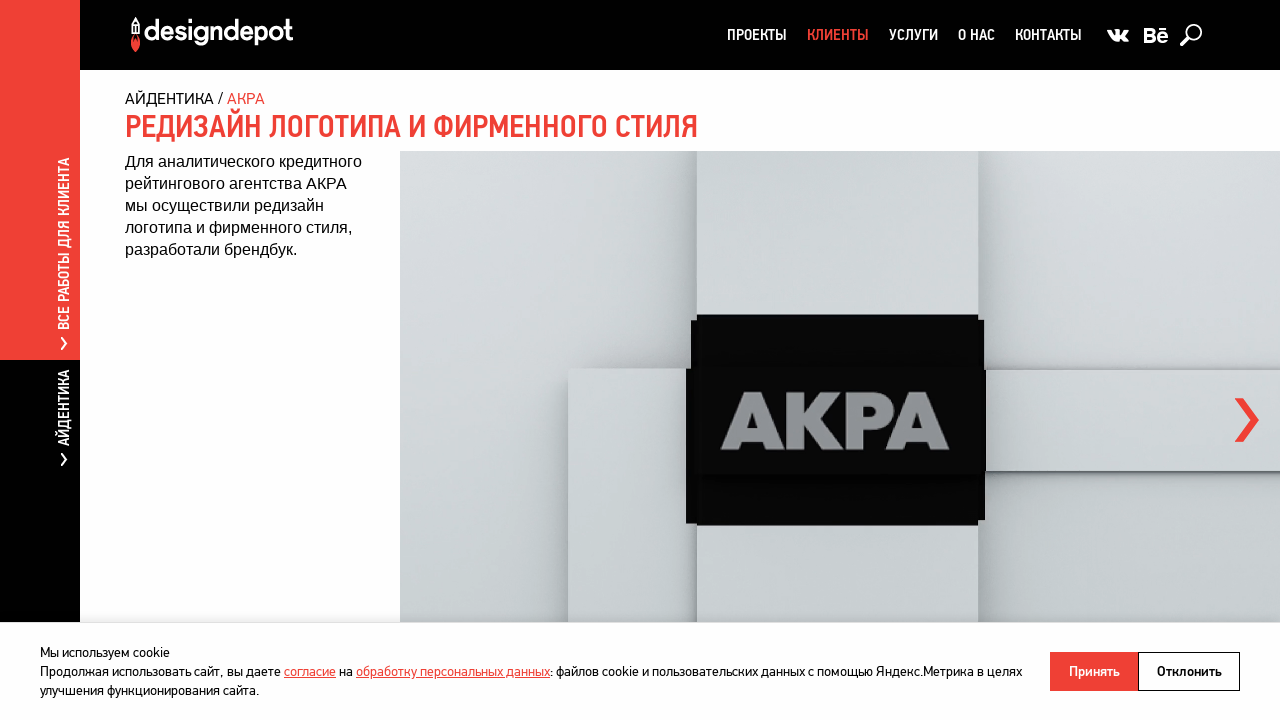

--- FILE ---
content_type: text/html; charset=utf-8
request_url: https://designdepot.ru/projects/akra-redizajn-logotipa-i-firmennogo-stilya/?client=on&trend=id
body_size: 8594
content:

<!DOCTYPE html>
<html lang="ru" class="has-no-js" prefix="og: http://ogp.me/ns# fb: http://ogp.me/ns/fb# article: http://ogp.me/ns/article#">
<head>
    <meta charset="utf-8">
    <meta name="viewport" content="width=device-width, initial-scale=1, minimal-ui">
    <meta name="apple-mobile-web-app-capable" content="yes">
    <meta name="mobile-web-app-capable" content="yes">
    <meta name="HandheldFriendly" content="True">

    <title>Редизайн логотипа и фирменного стиля АКРА</title>

    <meta name="application-name" content="ДизайнДепо">
    
    
        
<meta name="title" content="Редизайн логотипа и фирменного стиля АКРА">
<meta name="description" content="Для аналитического кредитного рейтингового агентства АКРА мы осуществили редизайн логотипа и фирменного стиля, разработали брендбук.">
<meta name="keywords" content="редизайн логотипа, фирменный стиль, редизайн фирменного стиля, разработка брендбука">


<meta name="twitter:card" content="summary_large_image">
<meta name="twitter:site" content="@DesignDepot_">
<meta name="twitter:title" content="Редизайн логотипа и фирменного стиля АКРА">
<meta name="twitter:description" content="Для аналитического кредитного рейтингового агентства АКРА мы осуществили редизайн логотипа и фирменного стиля, разработали брендбук.">
<meta name="twitter:url" content="https://designdepot.ru/projects/akra-redizajn-logotipa-i-firmennogo-stilya/?client=on&amp;trend=id">
<meta name="twitter:image" content="https://designdepot.ru/media/projects/banners/Site_AKRA_4.jpg">

<meta name="twitter:label1" content="Направление:">
<meta name="twitter:data1" content="Айдентика">



<meta property="article:published_time" content="2020-06-16T00:00:00.000Z">


<meta property="article:section" content="Айдентика">



<meta property="fb:app_id" content="237271456457311">
<meta property="og:title" content="Редизайн логотипа и фирменного стиля АКРА">
<meta property="og:description" content="Для аналитического кредитного рейтингового агентства АКРА мы осуществили редизайн логотипа и фирменного стиля, разработали брендбук.">
<meta property="og:image" content="https://designdepot.ru/media/projects/banners/Site_AKRA_4.jpg">
<meta property="og:image:width" content="1920">
<meta property="og:image:height" content="1080">
<meta property="og:type" content="article">
<meta property="og:site_name" content="DesignDepot">
<meta property="og:locale" content="ru_RU">
<meta property="og:url" content="https://designdepot.ru/projects/akra-redizajn-logotipa-i-firmennogo-stilya/?client=on&amp;trend=id">


<link rel="image_src" href="https://designdepot.ru/media/projects/banners/Site_AKRA_4.jpg">

    


    <meta name="theme-color" content="#000000">
    <meta name="apple-mobile-web-app-status-bar-style" content="black-translucent">

    <meta name="cmsmagazine" content="809ca7c2a58635cf64fc19287c560762">
    <meta name="yandex-verification" content="9ecac349229b0bb4">
    <meta name="wmail-verification" content="f937a6d76d5136fd47a64834331dd4f4">
    <meta name="google-site-verification" content="DVMQG_wma85wXwp5aXVg5QzAhfnBP6hg6Zn2BoUp7lI">

    <link rel="dns-prefetch" href="https://mc.yandex.ru">
    <link rel="dns-prefetch" href="https://www.google.com">
    <link rel="dns-prefetch" href="https://www.googletagmanager.com">

    <meta name="msapplication-config" content="/static/core/browserconfig.xml">
    <link rel="manifest" href="/static/core/manifest.json">
    <link rel="author" href="/static/core/humans.txt" type="text/plain">

    <link rel="shortcut icon" sizes="16x16 24x24 32x32 64x64" href="/static/core/icons/favicon.ico">
    <link rel="icon" sizes="192x192" href="/static/core/icons/icon-192x192.png">
    <link rel="icon" sizes="256x256" href="/static/core/icons/icon-256x256.png">
    <link rel="icon" sizes="384x384" href="/static/core/icons/icon-384x384.png">
    <link rel="icon" sizes="512x512" href="/static/core/icons/icon-512x512.png">

    <link rel="mask-icon" href="/static/core/icons/mask-icon.svg" color="#000000">

    <link rel="apple-touch-icon" sizes="80x80" href="/static/core/icons/apple-touch-icon.png">
    <link rel="apple-touch-icon" sizes="120x120" href="/static/core/icons/apple-touch-icon-120x120.png">
    <link rel="apple-touch-icon" sizes="152x152" href="/static/core/icons/apple-touch-icon-152x152.png">
    <link rel="apple-touch-icon" sizes="167x167" href="/static/core/icons/apple-touch-icon-167x167.png">
    <link rel="apple-touch-icon" sizes="180x180" href="/static/core/icons/apple-touch-icon-180x180.png">

    <link rel="alternate" type="application/rss+xml" title="RSS лента ДизайнДепо" href="/rss/">
    
    <link rel="canonical" href="https://designdepot.ru/projects/akra-redizajn-logotipa-i-firmennogo-stilya/">


    <!-- Analytics will be loaded only after user consent -->
    <script>
        // Analytics loading functions
        function loadYandexMetrika() {
            (function(m,e,t,r,i,k,a){m[i]=m[i]||function(){(m[i].a=m[i].a||[]).push(arguments)}; m[i].l=1*new Date();k=e.createElement(t),a=e.getElementsByTagName(t)[0],k.async=1,k.src=r,a.parentNode.insertBefore(k,a)})(window, document, "script", "https://mc.yandex.ru/metrika/tag.js", "ym");
            ym(25051034, "init", { clickmap:true, trackLinks:true, accurateTrackBounce:true, webvisor:true, trackHash:true });
            console.log("YandexMetrika loaded");
        }

        function loadGoogleAnalytics() {
            var script = document.createElement('script');
            script.async = true;
            script.src = 'https://www.googletagmanager.com/gtag/js?id=UA-101432468-9';
            document.head.appendChild(script);

            window.dataLayer = window.dataLayer || [];
            function gtag(){dataLayer.push(arguments);}
            gtag('js', new Date());
            gtag('config', 'UA-101432468-9');
            console.log("GoogleAnalytics loaded");
        }

        // Check if user has already consented
        function getCookie(name) {
            var nameEQ = name + "=";
            var ca = document.cookie.split(';');
            for (var i = 0; i < ca.length; i++) {
                var c = ca[i];
                while (c.charAt(0) === ' ') c = c.substring(1, c.length);
                if (c.indexOf(nameEQ) === 0) return c.substring(nameEQ.length, c.length);
            }
            return null;
        }

        // Load analytics if user has consented
        if (getCookie('cookies_accepted') === 'accepted') {
            loadYandexMetrika();
            loadGoogleAnalytics();
        }
    </script>

    <link rel="stylesheet" href="/static/core/css/global.min.css">
    
    <link rel="stylesheet" href="/static/core/css/project.min.css">


    <script src="/static/vendor/modernizr.min.js"></script>
    <script src="/static/vendor/jquery.min.js"></script>
    <script src="/static/vendor/jquery.touchswipe.min.js"></script>
    <script src="/static/vendor/jquery.autocomplete.min.js"></script>
    <script src="/static/vendor/velocity.min.js"></script>
    <script src="https://www.google.com/recaptcha/api.js"></script>
    
    <script src="https://player.vimeo.com/api/player.js"></script>


    <script src="/static/core/js/global.min.js"></script>

    
    <script src="/static/core/js/project.min.js" defer></script>


    <!-- Copyright (c) DesignDepot | https://designdepot.ru/ -->
</head>
<body class="with-side-menu">
<!--[if lte IE 9]>
<p class="chromeframe">Вы используете <strong>устаревший</strong> браузер. Пожалуйста
    <a href="https://browsehappy.com/">обновите его</a>.</p>
<![endif]-->
<header class="header black">
    <div class="row">
        <div class="logo-wrapper">
            <a class="logo" href="/" title="На главную">
                <span class="logo-i">&nbsp;</span>
            </a>
        </div>
        <div class="top-elements clearfix">
            <button class="show-menu-link js-show-menu" type="button" aria-label="Меню" title="Меню"></button>
            <button class="hide-menu-link js-hide-menu" type="button" aria-label="Закрыть" title="Закрыть"></button>

            <div class="top-elements-scroller clearfix">
                <nav class="menu js-overlayer">
                    <ul class="menu-list clearfix">
                        <li class="menu-item ">
                            <a class="menu-link" href="/projects/">Проекты</a>
                            <button class="menu-toggle-sub js-menu-toggle-sub" type="button" aria-label="Раскрыть подменю"></button>
                            <ul class="menu-sub js-menu-sub">
                                
                                    <li class="menu-sub-item">
                                        <a class="menu-sub-link" href="/projects/?trend=id">
                                            Айдентика
                                        </a>
                                    </li>
                                
                                    <li class="menu-sub-item">
                                        <a class="menu-sub-link" href="/projects/?trend=print">
                                            Принт
                                        </a>
                                    </li>
                                
                                    <li class="menu-sub-item">
                                        <a class="menu-sub-link" href="/projects/?trend=inter">
                                            Интерактив
                                        </a>
                                    </li>
                                
                                    <li class="menu-sub-item">
                                        <a class="menu-sub-link" href="/projects/?trend=packs">
                                            Упаковка
                                        </a>
                                    </li>
                                
                                    <li class="menu-sub-item">
                                        <a class="menu-sub-link" href="/projects/?trend=fwd">
                                            Продвижение
                                        </a>
                                    </li>
                                
                                    <li class="menu-sub-item">
                                        <a class="menu-sub-link" href="/projects/?trend=space">
                                            Пространство
                                        </a>
                                    </li>
                                
                            </ul>
                        </li>
                        <li class="menu-item active">
                            <a class="menu-link" href="/clients/">Клиенты</a>
                            <button class="menu-toggle-sub js-menu-toggle-sub" type="button" aria-label="Раскрыть подменю"></button>
                            <ul class="menu-sub js-menu-sub">
                                
                                    <li class="menu-sub-item">
                                        <a class="menu-sub-link" href="/clients/#estates">
                                            Недвижимость
                                        </a>
                                    </li>
                                
                                    <li class="menu-sub-item">
                                        <a class="menu-sub-link" href="/clients/#trades">
                                            Торговля
                                        </a>
                                    </li>
                                
                                    <li class="menu-sub-item">
                                        <a class="menu-sub-link" href="/clients/#government">
                                            Государство
                                        </a>
                                    </li>
                                
                                    <li class="menu-sub-item">
                                        <a class="menu-sub-link" href="/clients/#financial">
                                            Финансы
                                        </a>
                                    </li>
                                
                                    <li class="menu-sub-item">
                                        <a class="menu-sub-link" href="/clients/#building">
                                            Строительство
                                        </a>
                                    </li>
                                
                                    <li class="menu-sub-item">
                                        <a class="menu-sub-link" href="/clients/#industry">
                                            Промышленность
                                        </a>
                                    </li>
                                
                                    <li class="menu-sub-item">
                                        <a class="menu-sub-link" href="/clients/#other">
                                            Другое
                                        </a>
                                    </li>
                                
                                    <li class="menu-sub-item">
                                        <a class="menu-sub-link" href="/clients/#zdravoohranenie">
                                            Здравоохранение
                                        </a>
                                    </li>
                                
                                    <li class="menu-sub-item">
                                        <a class="menu-sub-link" href="/clients/#tehnologii">
                                            Технологии
                                        </a>
                                    </li>
                                
                            </ul>
                        </li>
                        <li class="menu-item ">
                            <a class="menu-link" href="/services/">Услуги</a>
                            <button class="menu-toggle-sub js-menu-toggle-sub" type="button" aria-label="Раскрыть подменю"></button>
                            <ul class="menu-sub js-menu-sub">
                                
                                    <li class="menu-sub-item">
                                        <a class="menu-sub-link" href="/branding/">
                                            Брендинг
                                        </a>
                                    </li>
                                
                                    <li class="menu-sub-item">
                                        <a class="menu-sub-link" href="/design/">
                                            Фирменный стиль
                                        </a>
                                    </li>
                                
                                    <li class="menu-sub-item">
                                        <a class="menu-sub-link" href="/logotype/">
                                            Логотип
                                        </a>
                                    </li>
                                
                                    <li class="menu-sub-item">
                                        <a class="menu-sub-link" href="/polygraphy/">
                                            Полиграфия
                                        </a>
                                    </li>
                                
                                    <li class="menu-sub-item">
                                        <a class="menu-sub-link" href="/web-development/">
                                            Сайты
                                        </a>
                                    </li>
                                
                                    <li class="menu-sub-item">
                                        <a class="menu-sub-link" href="/presentation/">
                                            Презентации
                                        </a>
                                    </li>
                                
                                    <li class="menu-sub-item">
                                        <a class="menu-sub-link" href="/space/">
                                            Пространство
                                        </a>
                                    </li>
                                
                                    <li class="menu-sub-item">
                                        <a class="menu-sub-link" href="/redesign/">
                                            Редизайн
                                        </a>
                                    </li>
                                
                                    <li class="menu-sub-item">
                                        <a class="menu-sub-link" href="/packaging/">
                                            Упаковка
                                        </a>
                                    </li>
                                
                            </ul>
                        </li>
                        <li class="menu-item ">
                            <a class="menu-link" href="/about/">О нас</a>
                        </li>
                        <li class="menu-item ">
                            <a class="menu-link" href="/contacts/">Контакты</a>
                        </li>
                    </ul>
                </nav>

                <a class="social-link link-vkontakte js-overlayer" href="https://vk.com/welcometodesigndepot" tabindex="-1" target="_blank" rel="noreferrer noopener" title="Мы во Вконтакте">
    <span class="social-link-i">&nbsp;</span>
</a>
<a class="social-link link-behance js-overlayer" href="https://www.behance.net/DesignDepotMoscow" tabindex="-1" target="_blank" rel="noreferrer noopener" title="Мы в Behance">
    <span class="social-link-i">&nbsp;</span>
</a>

                <form class="header-search-form js-overlayer js-autocomplete" action="/search/" method="get" role="search">
                    <div class="overlayer">
                        <fieldset class="header-search-fieldset noSwipe">
                            <button class="header-search-submit js-show-search-form" type="submit" aria-label="Поиск">
                                <span class="header-search-submit-i">&nbsp;</span>
                            </button>
                            <label class="header-search-label" aria-label="Поиск">
                                <input class="header-search-input js-autocomplete-input" type="search" tabindex="-1" name="s" placeholder="Поиск">
                            </label>
                            <button class="header-search-reset js-hide-search-form" type="reset" aria-label="Очистить">
                                <span class="header-search-reset-i">&nbsp;</span>
                            </button>
                            <div class="autocomplete-wrapper js-autocomplete-output"></div>
                        </fieldset>
                    </div>
                </form>
            </div>
        </div>
    </div>
</header>


    <aside class="side-menu js-side-menu" data-url="/ajax/projects/">
    <nav class="side-menu-nav js-navigator">
        <a class="side-menu-link" href="#" data-type="client" data-client="akra" data-trend="id">
            <span class="side-menu-title">Все работы для клиента</span>
        </a>
        <a class="side-menu-link" href="#" data-type="direction" data-trend="id">
            <span class="side-menu-title">Айдентика</span>
        </a>
    </nav>
    <div class="side-menu-wrapper js-side-menu-wrapper">
        <a class="logo-clone js-logo-clone" href="/">
            <span class="logo-i">&nbsp;</span>
        </a>
        <a class="side-menu-wrapper-hide-link js-hide-side-menu" href="#" title="Закрыть меню">
            <span class="side-menu-wrapper-hide-i">&nbsp;</span>
        </a>

        <h2 class="side-menu-client-title">АКРА</h2>
        <div class="side-menu-content side-menu-client js-client">
            <nav class="submenu js-toggle-submenu">
                <div class="row clearfix">
                    <ul class="submenu-list clearfix">
                        
                            <li class="submenu-list-item active">
                                <a class="submenu-list-link" href="#" data-type="client" data-client="akra" data-trend="id">
                                    Айдентика
                                    
                                </a>
                            </li>
                        
                    </ul>
                </div>
            </nav>
            <div class="row clearfix js-side-menu-projects">
                <div class="projects-list-wrapper js-side-projects-wrapper">
                    
                </div>
            </div>
        </div>
        <div class="side-menu-content side-menu-direction js-direction">
            <nav class="submenu js-toggle-submenu">
                <div class="row clearfix">
                    <ul class="submenu-list clearfix">
                        
                            <li class="submenu-list-item active">
                                <a class="submenu-list-link" href="#" data-type="direction" data-trend="id">
                                    Айдентика
                                    <span class="show-all-icon">
                                        <span class="show-all-icon-i">&nbsp;</span>
                                    </span>
                                </a>
                            </li>
                        
                            <li class="submenu-list-item ">
                                <a class="submenu-list-link" href="#" data-type="direction" data-trend="print">
                                    Принт
                                    <span class="show-all-icon">
                                        <span class="show-all-icon-i">&nbsp;</span>
                                    </span>
                                </a>
                            </li>
                        
                            <li class="submenu-list-item ">
                                <a class="submenu-list-link" href="#" data-type="direction" data-trend="inter">
                                    Интерактив
                                    <span class="show-all-icon">
                                        <span class="show-all-icon-i">&nbsp;</span>
                                    </span>
                                </a>
                            </li>
                        
                            <li class="submenu-list-item ">
                                <a class="submenu-list-link" href="#" data-type="direction" data-trend="packs">
                                    Упаковка
                                    <span class="show-all-icon">
                                        <span class="show-all-icon-i">&nbsp;</span>
                                    </span>
                                </a>
                            </li>
                        
                            <li class="submenu-list-item ">
                                <a class="submenu-list-link" href="#" data-type="direction" data-trend="fwd">
                                    Продвижение
                                    <span class="show-all-icon">
                                        <span class="show-all-icon-i">&nbsp;</span>
                                    </span>
                                </a>
                            </li>
                        
                            <li class="submenu-list-item ">
                                <a class="submenu-list-link" href="#" data-type="direction" data-trend="space">
                                    Пространство
                                    <span class="show-all-icon">
                                        <span class="show-all-icon-i">&nbsp;</span>
                                    </span>
                                </a>
                            </li>
                        
                    </ul>
                </div>
            </nav>
            <div class="row clearfix js-side-menu-projects">
                <div class="projects-list-wrapper js-side-projects-wrapper">
                    
                </div>
            </div>
        </div>
    </div>
</aside>


<main class="viewport viewport-project js-init-viewport clearfix js-viewport">
    
    <article class="project js-project" itemscope itemtype="http://schema.org/Article">
        <div class="project-breadcrumbs">
            <nav class="breadcrumbs" aria-label="Хлебные крошки">
                <ol class="breadcrumbs-list" itemscope itemtype="http://schema.org/BreadcrumbList">
                    <li class="breadcrumbs-list-item" itemprop="itemListElement" itemscope itemtype="http://schema.org/ListItem">
                        <a class="breadcrumbs-list-link js-toggle-leftmenu" itemprop="item" href="/projects/?trend=id">
                            <span itemprop="name">Айдентика</span>
                        </a>
                        <meta itemprop="position" content="1">
                    </li>
                    <li class="breadcrumbs-list-item" itemprop="itemListElement" itemscope itemtype="http://schema.org/ListItem">
                        <a class="breadcrumbs-list-link js-toggle-leftmenu" itemprop="item" href="/projects/?client=akra&amp;trend=id">
                            <span itemprop="name">АКРА</span>
                        </a>
                        <meta itemprop="position" content="2">
                    </li>
                </ol>
            </nav>
        </div>

        <h1 class="project-title" itemprop="headline">
            <span itemprop="name">Редизайн логотипа и фирменного стиля</span>
            
        </h1>

        <div class="project-slide clearfix js-project-slide" itemprop="mainEntityOfPage">
            <div class="project-description">
                <div class="project-description-scroller js-vertical-scroll js-description-container"></div>
                
            </div>
            <div class="project-visuals js-project-visuals">
                
                    <div class="project-visual-page clearfix js-project-visual-page active" data-page="1">
                        
                            <div class="project-visual-page-description editable js-description noSwipe" data-page="1">
                                <p>Для аналитического кредитного рейтингового агентства АКРА мы&nbsp;осуществили редизайн логотипа и&nbsp;фирменного стиля, разработали брендбук.<br></p>
                            </div>
                        
                        
                        

<figure class="project-figure full video">
    
        <iframe class="project-iframe js-center-video"
                src="https://player.vimeo.com/video/429677909?background=1&amp;muted=1&amp;title=0&amp;byline=0&amp;portrait=0&amp;color=ef4035&amp;loop=1&amp;quality=1080p"
                width="640"
                height="360"
                frameborder="0"
                webkitallowfullscreen
                mozallowfullscreen
                allowfullscreen></iframe>
    
</figure>


                    </div>
                
                    <div class="project-visual-page clearfix js-project-visual-page " data-page="2">
                        
                            <div class="project-visual-page-description editable js-description noSwipe" data-page="2">
                                <p>Перед тем, как приступить к&nbsp;редизайну фирменного стиля, мы&nbsp;сформировали концептуальную идею, метафорически описывающую деятельность компании:</p><p>«Математически точные и&nbsp;объективные аналитические исследования АКРА дают наглядное представление о&nbsp;реальном состоянии российской финансовой сферы и&nbsp;формируют прозрачную систему координат, в&nbsp;которой каждый участник рынка занимает своё определённое место.»</p>
                            </div>
                        
                        
                        

<figure class="project-figure full" itemprop="image"  itemscope itemtype="http://schema.org/ImageObject">
    <img class="project-img js-center-image" src="/media/projects/akra-redizajn-logotipa-i-firmennogo-stilya/Site_AKRA_1.jpg.1920x1080_q95_crop_upscale.jpg"
         width="1920"
         height="1080"
         alt="АКРА: АКРА: Редизайн логотипа и фирменного стиля (2.1)"
         itemprop="url">
</figure>


                    </div>
                
                    <div class="project-visual-page clearfix js-project-visual-page " data-page="3">
                        
                            <div class="project-visual-page-description editable js-description noSwipe" data-page="3">
                                <p>Идея финансовой сферы и&nbsp;расположенной в&nbsp;ней системы координат служит основной для новой фирменной стилистики компании АКРА и&nbsp;используется в&nbsp;качестве базового графического символа.</p>
                            </div>
                        
                        
                        

<figure class="project-figure full" itemprop="image"  itemscope itemtype="http://schema.org/ImageObject">
    <img class="project-img js-center-image" src="/media/projects/akra-redizajn-logotipa-i-firmennogo-stilya/Site_AKRA_2.jpg.1920x1080_q95_crop_upscale.jpg"
         width="1920"
         height="1080"
         alt="АКРА: АКРА: Редизайн логотипа и фирменного стиля (3.1)"
         itemprop="url">
</figure>


                    </div>
                
                    <div class="project-visual-page clearfix js-project-visual-page " data-page="4">
                        
                            <div class="project-visual-page-description editable js-description noSwipe" data-page="4">
                                <p>Прямые линии пронизывают визуальное пространство по&nbsp;вертикали, горизонтали и&nbsp;диагонали, формируя образ современной технологичной компании мирового уровня, предоставляющей точные и&nbsp;всесторонние данные, направленные на&nbsp;развитие и&nbsp;подъём отечественного рынка. В&nbsp;то&nbsp;же время изображения дуг и&nbsp;сегментов кругов олицетворяют финансовую сферу, символизируют понятия глобальности и&nbsp;объективности. Вместе эти графические элементы образуют своеобразный паттерн, создают эффект преломления и&nbsp;фрагментации информации, воплощая процессы анализа данных, их&nbsp;ранжирования с&nbsp;последующим составлением рейтингов.</p>
                            </div>
                        
                        
                        


    <figure class="project-figure tall" itemprop="image"  itemscope itemtype="http://schema.org/ImageObject">
    <img class="project-img js-center-image" src="/media/projects/akra-redizajn-logotipa-i-firmennogo-stilya/Site_AKRA_3-1.jpg.960x1080_q95_crop_upscale.jpg"
         width="960"
         height="1080"
         alt="АКРА: АКРА: Редизайн логотипа и фирменного стиля (4.1)"
         itemprop="url">
</figure>


    <figure class="project-figure tall" itemprop="image"  itemscope itemtype="http://schema.org/ImageObject">
    <img class="project-img js-center-image" src="/media/projects/akra-redizajn-logotipa-i-firmennogo-stilya/Site_AKRA_3-2.jpg.960x1080_q95_crop_upscale.jpg"
         width="960"
         height="1080"
         alt="АКРА: АКРА: Редизайн логотипа и фирменного стиля (4.2)"
         itemprop="url">
</figure>


                    </div>
                
                    <div class="project-visual-page clearfix js-project-visual-page " data-page="5">
                        
                            <div class="project-visual-page-description editable js-description noSwipe" data-page="5">
                                <p>Все визуальные константы нового фирменного стиля, а&nbsp;также чёткие правила их&nbsp;использования закреплены в&nbsp;подробном брендбуке, который призван обеспечить единообразие визуального представления компании АКРА и&nbsp;дальнейшее укрепление бренда этого уважаемого рейтингового агентства.</p>
                            </div>
                        
                        
                        

<figure class="project-figure full" itemprop="image"  itemscope itemtype="http://schema.org/ImageObject">
    <img class="project-img js-center-image" src="/media/projects/akra-redizajn-logotipa-i-firmennogo-stilya/Site_AKRA_4.jpg.1920x1080_q95_crop_upscale.jpg"
         width="1920"
         height="1080"
         alt="АКРА: АКРА: Редизайн логотипа и фирменного стиля (5.1)"
         itemprop="url">
</figure>


                    </div>
                
                    <div class="project-visual-page clearfix js-project-visual-page " data-page="6">
                        
                        
                        

<figure class="project-figure full" itemprop="image"  itemscope itemtype="http://schema.org/ImageObject">
    <img class="project-img js-center-image" src="/media/projects/akra-redizajn-logotipa-i-firmennogo-stilya/Site_AKRA_5.jpg.1920x1080_q95_crop_upscale.jpg"
         width="1920"
         height="1080"
         alt="АКРА: АКРА: Редизайн логотипа и фирменного стиля (6.1)"
         itemprop="url">
</figure>


                    </div>
                
                <nav class="project-visuals-nav js-project-visuals-nav">
                    <a class="project-visuals-nav-link nav-link-backward js-go-backward" href="#">
                        <span class="project-visuals-nav-link-icon">
                            <span class="project-visuals-nav-link-i">&nbsp;</span>
                        </span>
                    </a>
                    <a class="project-visuals-nav-link nav-link-forward js-go-forward" href="#">
                        <span class="project-visuals-nav-link-icon">
                            <span class="project-visuals-nav-link-i">&nbsp;</span>
                        </span>
                    </a>
                </nav>
            </div>
            
            <nav class="project-nav js-project-nav" aria-label="Смотрите также">
                
                    
                
                <a class="project-nav-link nav-link-top" href="/projects/ao-dorogi-i-mosty-dizajn-sajta-kompanii/?client=on">
                    <span class="project-nav-link-icon-bg">
                        <span class="project-nav-link-icon">
                            <span class="project-nav-link-i">&nbsp;</span>
                        </span>
                    </span>
                    <span class="project-nav-link-text">АО «Дороги и мосты»</span>
                </a>
                
                <a class="project-nav-link nav-link-middle clearfix js-middle-block noSwipe" href="/projects/ao-dorogi-i-mosty-dizajn-sajta-kompanii/?client=on" rel="next">
                    <span class="project-nav-link-text-wrapper">
                        <span class="project-nav-link-text">
                            <span class="project-nav-link-text-row">Следующий проект</span>
                            <span class="project-nav-link-text-row">АО «Дороги и мосты»</span>
                            <span class="project-nav-link-text-row">Дизайн сайта компании</span>
                        </span>
                    </span>
                    <span class="project-nav-link-icon-wrapper">
                        <span class="project-nav-link-icon">
                            <span class="project-nav-link-i">&nbsp;</span>
                        </span>
                    </span>
                </a>
                
                    
                
                <a class="project-nav-link nav-link-bottom" href="/projects/sajt-seti-supermarketov-perekryostok/?client=on">
                    <span class="project-nav-link-icon-bg">
                        <span class="project-nav-link-icon">
                            <span class="project-nav-link-i">&nbsp;</span>
                        </span>
                    </span>
                    <span class="project-nav-link-text">X5 Retail Group</span>
                </a>
            </nav>
        </div>
        <meta itemprop="datePublished" content="2020-06-16">
        <meta itemprop="dateModified" content="2020-06-16">
        <meta itemprop="author" content="DesignDepot">
        <span itemprop="publisher" itemscope itemtype="https://schema.org/Organization">
            <span itemprop="logo" itemscope itemtype="https://schema.org/ImageObject">
                <meta itemprop="url" content="https://designdepot.ru/static/core/img/logo.png">
            </span>
            <meta itemprop="name" content="DesignDepot">
            <meta itemprop="alternateName" content="ДизайнДепо">
            <meta itemprop="url" content="https://designdepot.ru/">
            <span itemprop="address" itemscope itemtype="https://schema.org/PostalAddress">
                <meta itemprop="postalCode" content="115114">
                <meta itemprop="addressLocality" content="Москва">
                <meta itemprop="streetAddress" content="Дербеневская набережная, дом 11, корпус В, этаж 7">
                <meta itemprop="telephone" content="+74957393373">
                <meta itemprop="email" content="welcome@designdepot.ru">
            </span>
        </span>
    </article>

</main>

<footer class="footer">
    <div class="footer__inner">
        <div class="footer__copyright">
            <div class="footer__copyright-text">©
                <span itemprop="publisher" itemscope itemtype="https://schema.org/Organization">
                    <span itemprop="logo" itemscope itemtype="https://schema.org/ImageObject">
                        <meta itemprop="url" content="https://designdepot.ru/static/core/img/logo.png">
                    </span>
                    <span itemprop="name">DesignDepot</span>
                    <meta itemprop="alternateName" content="ДизайнДепо">
                    <meta itemprop="url" content="https://designdepot.ru/">
                    <span itemprop="address" itemscope itemtype="https://schema.org/PostalAddress">
                        <meta itemprop="postalCode" content="115114">
                        <meta itemprop="addressLocality" content="Москва">
                        <meta itemprop="streetAddress" content="Дербеневская набережная, дом 11, корпус В, этаж 7">
                        <meta itemprop="telephone" content="+74957393373">
                        <meta itemprop="email" content="welcome@designdepot.ru">
                    </span>
                </span>, 1997–2026</div>
        </div>
        <div class="footer__links">
            <a class="footer__link" href="/about/policy/">
                Политика в отношении обработки персональных данных
            </a>
            <a class="footer__link" href="#!feedback-form">Напишите нам</a>
        </div>
    </div>
</footer>

<div class="preloader js-preloader">
    <div class="preloader__bg js-preloader-bg"></div>
    <div class="preloader__rocket js-preloader-rocket"></div>
</div>




<div class="modal-popup-wrapper js-modal-feedback" id="feedback-form">
    <div class="modal-popup js-popup-content">
        <div class="modal-popup__head">
            <span class="title" role="heading" aria-level="2">
                <span class="title__bracket">
                    <span class="title__i">&nbsp;</span>
                </span>
                <span class="title__underline">О</span>братная связь
            </span>
            <p class="modal-popup__sub-head">* — поле обязательно для заполнения.</p>
        </div>
        <div class="modal-popup__content">
            <form class="b-form js-form" action="/about/form/" method="POST">
                <input type='hidden' name='csrfmiddlewaretoken' value='0TJJXOUCn1EuQPtDlyne2wPCJ4Q9Vz0R' />
                <div class="b-form__layout" style="position:absolute;left:-999em;">
                    <div class="b-form__item">
                        <fieldset class="b-form__fieldset js-form-fieldset">
                            <label class="b-form__label js-form-field" for="u-login">
                                <input type="text" name="login" id="u-login">
                                <span class="b-form__error-text js-form-error"></span>
                                <span class="b-form__reset js-reset-input"></span>
                            </label>
                        </fieldset>
                    </div>
                </div>
                <div class="b-form__layout">
                    <div class="b-form__item">
                        <fieldset class="b-form__fieldset js-form-fieldset">
                            <legend class="b-form__legend">Имя *</legend>
                            <label class="b-form__label js-form-field" for="u-name">
                                <input class="b-form__input white is-required is-string is-external-name" id="u-name" type="text" name="name">
                                <span class="b-form__error-text js-form-error"></span>
                                <span class="b-form__reset js-reset-input"></span>
                            </label>
                        </fieldset>
                    </div>
                </div>
                <div class="b-form__layout">
                    <div class="b-form__item b-form__item_space">
                        <fieldset class="b-form__fieldset js-form-fieldset">
                            <legend class="b-form__legend">Контактный телефон</legend>
                            <label class="b-form__label js-form-field" for="u-phone">
                                <input class="b-form__input white to-phone" id="u-phone" type="tel" name="phone">
                                <span class="b-form__error-text js-form-error"></span>
                                <span class="b-form__reset js-reset-input"></span>
                            </label>
                        </fieldset>
                    </div>
                    <div class="b-form__item b-form__item_space">
                        <fieldset class="b-form__fieldset js-form-fieldset">
                            <legend class="b-form__legend">E-mail *</legend>
                            <label class="b-form__label js-form-field" for="u-email">
                                <input class="b-form__input white is-required is-email is-external-email" id="u-email" type="email" name="email">
                                <span class="b-form__error-text js-form-error"></span>
                                <span class="b-form__reset js-reset-input"></span>
                            </label>
                        </fieldset>
                    </div>
                </div>
                
                <div class="b-form__layout">
                    <div class="b-form__item">
                        <fieldset class="b-form__fieldset">
                            <legend class="b-form__legend">Сообщение</legend>
                            <label class="b-form__label" for="ta">
                                <textarea class="b-form__textarea white is-message is-external-message" name="message" id="ta"></textarea>
                            </label>
                        </fieldset>
                    </div>
                </div>
                <div class="b-form__layout">
                    <div class="b-form__item">
                        <fieldset class="b-form__fieldset js-form-fieldset">
                            <label class="b-form__label b-form__label_checkbox js-form-field" for="u-privacy-consent">
                                <input class="b-form__checkbox is-required" id="u-privacy-consent" type="checkbox" name="privacy_consent" value="1">
                                <span class="b-form__checkbox-text">
                                    Я согласен на&nbsp;<a href="/about/policy/" target="_blank">обработку персональных данных</a> *
                                </span>
                                <span class="b-form__error-text js-form-error"></span>
                            </label>
                        </fieldset>
                    </div>
                </div>
                <div class="b-form__layout">
                    <div class="b-form__item">
                        <div class="b-form__recaptcha js-form-recaptcha" id="id_feedback_recaptcha" data-sitekey="6Lfwi0YUAAAAANw02L1TrOLrts34pPdOnjuY0MSw"></div>
                    </div>
                    <div class="b-form__item b-form__item_align-right">
                        <button class="button button_orange b-form__btn js-form-submit" type="submit">Отправить</button>
                    </div>
                </div>
            </form>
        </div>
        <a class="modal-popup__close js-popup-close" href="#" aria-label="закрыть попап"></a>
    </div>
</div>

<div class="modal-popup-wrapper js-success-popup" id="success-popup">
    <div class="modal-popup modal-popup_success js-popup-content">
        <div class="modal-popup__head">
            <span class="title" role="heading" aria-level="2">
                <span class="title__bracket">
                    <span class="title__i">&nbsp;</span>
                </span>
                <span class="js-message-title"></span>
            </span>
        </div>
        <div class="modal-popup__content js-message-text"></div>
        <a class="modal-popup__close js-popup-close" href="#" aria-label="закрыть попап"></a>
    </div>
</div>


    

<div class="cookies-popup js-cookies-popup" id="cookies-popup">
    <div class="cookies-popup__content">
        <div class="cookies-popup__text">
            <p>Мы используем cookie</p>
            <p>Продолжая использовать сайт, вы&nbsp;даете
                <a href="/about/agreement/">согласие</a>
                на&nbsp;<a href="/about/policy/">обработку персональных данных</a>:
                файлов cookie и&nbsp;пользовательских данных
                с&nbsp;помощью Яндекс.Метрика в&nbsp;целях улучшения
                функционирования сайта.</p>
        </div>
        <div class="cookies-popup__actions">
            <button class="cookies-popup__btn cookies-popup__btn_accept js-cookies-accept" type="button">
                Принять
            </button>
            <button class="cookies-popup__btn cookies-popup__btn_decline js-cookies-decline" type="button">
                Отклонить
            </button>
        </div>
    </div>
</div>







</body>
</html>


--- FILE ---
content_type: text/html; charset=UTF-8
request_url: https://player.vimeo.com/video/429677909?background=1&muted=1&title=0&byline=0&portrait=0&color=ef4035&loop=1&quality=1080p
body_size: 6413
content:
<!DOCTYPE html>
<html lang="en">
<head>
  <meta charset="utf-8">
  <meta name="viewport" content="width=device-width,initial-scale=1,user-scalable=yes">
  
  <link rel="canonical" href="https://player.vimeo.com/video/429677909">
  <meta name="googlebot" content="noindex,indexifembedded">
  
  
  <title>АКРА: Редизайн логотипа и фирменного стиля on Vimeo</title>
  <style>
      body, html, .player, .fallback {
          overflow: hidden;
          width: 100%;
          height: 100%;
          margin: 0;
          padding: 0;
      }
      .fallback {
          
              background-color: transparent;
          
      }
      .player.loading { opacity: 0; }
      .fallback iframe {
          position: fixed;
          left: 0;
          top: 0;
          width: 100%;
          height: 100%;
      }
  </style>
  <link rel="modulepreload" href="https://f.vimeocdn.com/p/4.46.25/js/player.module.js" crossorigin="anonymous">
  <link rel="modulepreload" href="https://f.vimeocdn.com/p/4.46.25/js/vendor.module.js" crossorigin="anonymous">
  <link rel="preload" href="https://f.vimeocdn.com/p/4.46.25/css/player.css" as="style">
</head>

<body role="presentation">


<div class="vp-placeholder">
    <style>
        .vp-placeholder,
        .vp-placeholder-thumb,
        .vp-placeholder-thumb::before,
        .vp-placeholder-thumb::after {
            position: absolute;
            top: 0;
            bottom: 0;
            left: 0;
            right: 0;
        }
        .vp-placeholder {
            visibility: hidden;
            width: 100%;
            max-height: 100%;
            height: calc(1080 / 1920 * 100vw);
            max-width: calc(1920 / 1080 * 100vh);
            margin: auto;
        }
        .vp-placeholder-carousel {
            display: none;
            background-color: #000;
            position: absolute;
            left: 0;
            right: 0;
            bottom: -60px;
            height: 60px;
        }
    </style>

    

    

    <div class="vp-placeholder-thumb"></div>
    <div class="vp-placeholder-carousel"></div>
    <script>function placeholderInit(t,h,d,s,n,o){var i=t.querySelector(".vp-placeholder"),v=t.querySelector(".vp-placeholder-thumb");if(h){var p=function(){try{return window.self!==window.top}catch(a){return!0}}(),w=200,y=415,r=60;if(!p&&window.innerWidth>=w&&window.innerWidth<y){i.style.bottom=r+"px",i.style.maxHeight="calc(100vh - "+r+"px)",i.style.maxWidth="calc("+n+" / "+o+" * (100vh - "+r+"px))";var f=t.querySelector(".vp-placeholder-carousel");f.style.display="block"}}if(d){var e=new Image;e.onload=function(){var a=n/o,c=e.width/e.height;if(c<=.95*a||c>=1.05*a){var l=i.getBoundingClientRect(),g=l.right-l.left,b=l.bottom-l.top,m=window.innerWidth/g*100,x=window.innerHeight/b*100;v.style.height="calc("+e.height+" / "+e.width+" * "+m+"vw)",v.style.maxWidth="calc("+e.width+" / "+e.height+" * "+x+"vh)"}i.style.visibility="visible"},e.src=s}else i.style.visibility="visible"}
</script>
    <script>placeholderInit(document,  false ,  false , "https://i.vimeocdn.com/video/909865682-d2ee983152f16ae3565619808654e1b0f7842daffd01ec8295a2592e50a2cbed-d?mw=80\u0026q=85",  1920 ,  1080 );</script>
</div>

<div id="player" class="player"></div>
<script>window.playerConfig = {"cdn_url":"https://f.vimeocdn.com","vimeo_api_url":"api.vimeo.com","request":{"files":{"dash":{"cdns":{"akfire_interconnect_quic":{"avc_url":"https://vod-adaptive-ak.vimeocdn.com/exp=1769230568~acl=%2Feb8d2bcb-67c9-4801-b0f2-2c36641fab7d%2Fpsid%3Df8dc17c9c49161d40528a48dffa996b4baf41c544cc25082a3fef6d71a1bb16e%2F%2A~hmac=7e8c23106ce8cd5c90f7522d879b8d146fd80d33678ef295ba9a5ba21428ec4c/eb8d2bcb-67c9-4801-b0f2-2c36641fab7d/psid=f8dc17c9c49161d40528a48dffa996b4baf41c544cc25082a3fef6d71a1bb16e/v2/playlist/av/primary/playlist.json?omit=av1-hevc\u0026pathsig=8c953e4f~UrfuF_4RSMlyu68-r7nSU6kLKw8K40ZQKLQdU4vHPow\u0026r=dXM%3D\u0026rh=4cCtnH","origin":"gcs","url":"https://vod-adaptive-ak.vimeocdn.com/exp=1769230568~acl=%2Feb8d2bcb-67c9-4801-b0f2-2c36641fab7d%2Fpsid%3Df8dc17c9c49161d40528a48dffa996b4baf41c544cc25082a3fef6d71a1bb16e%2F%2A~hmac=7e8c23106ce8cd5c90f7522d879b8d146fd80d33678ef295ba9a5ba21428ec4c/eb8d2bcb-67c9-4801-b0f2-2c36641fab7d/psid=f8dc17c9c49161d40528a48dffa996b4baf41c544cc25082a3fef6d71a1bb16e/v2/playlist/av/primary/playlist.json?pathsig=8c953e4f~UrfuF_4RSMlyu68-r7nSU6kLKw8K40ZQKLQdU4vHPow\u0026r=dXM%3D\u0026rh=4cCtnH"},"fastly_skyfire":{"avc_url":"https://skyfire.vimeocdn.com/1769230568-0x6fd0bf0f23ac100ec1361ee99894bce647740c0e/eb8d2bcb-67c9-4801-b0f2-2c36641fab7d/psid=f8dc17c9c49161d40528a48dffa996b4baf41c544cc25082a3fef6d71a1bb16e/v2/playlist/av/primary/playlist.json?omit=av1-hevc\u0026pathsig=8c953e4f~UrfuF_4RSMlyu68-r7nSU6kLKw8K40ZQKLQdU4vHPow\u0026r=dXM%3D\u0026rh=4cCtnH","origin":"gcs","url":"https://skyfire.vimeocdn.com/1769230568-0x6fd0bf0f23ac100ec1361ee99894bce647740c0e/eb8d2bcb-67c9-4801-b0f2-2c36641fab7d/psid=f8dc17c9c49161d40528a48dffa996b4baf41c544cc25082a3fef6d71a1bb16e/v2/playlist/av/primary/playlist.json?pathsig=8c953e4f~UrfuF_4RSMlyu68-r7nSU6kLKw8K40ZQKLQdU4vHPow\u0026r=dXM%3D\u0026rh=4cCtnH"}},"default_cdn":"akfire_interconnect_quic","separate_av":true,"streams":[{"profile":"165","id":"0a5eb5d7-f82d-478a-92c8-3f9e76803234","fps":30,"quality":"540p"},{"profile":"164","id":"2c9e7bb1-5e74-4273-9040-601d8fcc86b9","fps":30,"quality":"360p"},{"profile":"139","id":"72272258-4b41-46fe-9aca-0c40f9f025a1","fps":30,"quality":"240p"},{"profile":"174","id":"af2fb362-02c3-4246-a9c6-84e652f023ef","fps":30,"quality":"720p"},{"profile":"175","id":"e47cebd1-0f7e-4f30-967e-f8cf93c720ac","fps":30,"quality":"1080p"}],"streams_avc":[{"profile":"165","id":"0a5eb5d7-f82d-478a-92c8-3f9e76803234","fps":30,"quality":"540p"},{"profile":"164","id":"2c9e7bb1-5e74-4273-9040-601d8fcc86b9","fps":30,"quality":"360p"},{"profile":"139","id":"72272258-4b41-46fe-9aca-0c40f9f025a1","fps":30,"quality":"240p"},{"profile":"174","id":"af2fb362-02c3-4246-a9c6-84e652f023ef","fps":30,"quality":"720p"},{"profile":"175","id":"e47cebd1-0f7e-4f30-967e-f8cf93c720ac","fps":30,"quality":"1080p"}]},"hls":{"cdns":{"akfire_interconnect_quic":{"avc_url":"https://vod-adaptive-ak.vimeocdn.com/exp=1769230568~acl=%2Feb8d2bcb-67c9-4801-b0f2-2c36641fab7d%2Fpsid%3Df8dc17c9c49161d40528a48dffa996b4baf41c544cc25082a3fef6d71a1bb16e%2F%2A~hmac=7e8c23106ce8cd5c90f7522d879b8d146fd80d33678ef295ba9a5ba21428ec4c/eb8d2bcb-67c9-4801-b0f2-2c36641fab7d/psid=f8dc17c9c49161d40528a48dffa996b4baf41c544cc25082a3fef6d71a1bb16e/v2/playlist/av/primary/playlist.m3u8?locale=ru\u0026omit=av1-hevc-opus\u0026pathsig=8c953e4f~yzZQ3FX6iIVbp0RNvFs5YeEUSs7ipbEUaGW6bDn98zk\u0026r=dXM%3D\u0026rh=4cCtnH\u0026sf=fmp4","origin":"gcs","url":"https://vod-adaptive-ak.vimeocdn.com/exp=1769230568~acl=%2Feb8d2bcb-67c9-4801-b0f2-2c36641fab7d%2Fpsid%3Df8dc17c9c49161d40528a48dffa996b4baf41c544cc25082a3fef6d71a1bb16e%2F%2A~hmac=7e8c23106ce8cd5c90f7522d879b8d146fd80d33678ef295ba9a5ba21428ec4c/eb8d2bcb-67c9-4801-b0f2-2c36641fab7d/psid=f8dc17c9c49161d40528a48dffa996b4baf41c544cc25082a3fef6d71a1bb16e/v2/playlist/av/primary/playlist.m3u8?locale=ru\u0026omit=opus\u0026pathsig=8c953e4f~yzZQ3FX6iIVbp0RNvFs5YeEUSs7ipbEUaGW6bDn98zk\u0026r=dXM%3D\u0026rh=4cCtnH\u0026sf=fmp4"},"fastly_skyfire":{"avc_url":"https://skyfire.vimeocdn.com/1769230568-0x6fd0bf0f23ac100ec1361ee99894bce647740c0e/eb8d2bcb-67c9-4801-b0f2-2c36641fab7d/psid=f8dc17c9c49161d40528a48dffa996b4baf41c544cc25082a3fef6d71a1bb16e/v2/playlist/av/primary/playlist.m3u8?locale=ru\u0026omit=av1-hevc-opus\u0026pathsig=8c953e4f~yzZQ3FX6iIVbp0RNvFs5YeEUSs7ipbEUaGW6bDn98zk\u0026r=dXM%3D\u0026rh=4cCtnH\u0026sf=fmp4","origin":"gcs","url":"https://skyfire.vimeocdn.com/1769230568-0x6fd0bf0f23ac100ec1361ee99894bce647740c0e/eb8d2bcb-67c9-4801-b0f2-2c36641fab7d/psid=f8dc17c9c49161d40528a48dffa996b4baf41c544cc25082a3fef6d71a1bb16e/v2/playlist/av/primary/playlist.m3u8?locale=ru\u0026omit=opus\u0026pathsig=8c953e4f~yzZQ3FX6iIVbp0RNvFs5YeEUSs7ipbEUaGW6bDn98zk\u0026r=dXM%3D\u0026rh=4cCtnH\u0026sf=fmp4"}},"default_cdn":"akfire_interconnect_quic","separate_av":true}},"file_codecs":{"av1":[],"avc":["0a5eb5d7-f82d-478a-92c8-3f9e76803234","2c9e7bb1-5e74-4273-9040-601d8fcc86b9","72272258-4b41-46fe-9aca-0c40f9f025a1","af2fb362-02c3-4246-a9c6-84e652f023ef","e47cebd1-0f7e-4f30-967e-f8cf93c720ac"],"hevc":{"dvh1":[],"hdr":[],"sdr":[]}},"lang":"en","referrer":"https://designdepot.ru/projects/akra-redizajn-logotipa-i-firmennogo-stilya/?client=on\u0026amp;trend=id","cookie_domain":".vimeo.com","signature":"c81c969f84120d097ff4ccadbef455c6","timestamp":1769226968,"expires":3600,"thumb_preview":{"url":"https://videoapi-sprites.vimeocdn.com/video-sprites/image/b3e13e29-f3c7-45cd-a183-09fafbaca67a.0.jpeg?ClientID=sulu\u0026Expires=1769230568\u0026Signature=6387527c8e5bf66b6107f0d01f07064886f5a1b0","height":1920,"width":4260,"frame_height":240,"frame_width":426,"columns":10,"frames":72},"currency":"USD","session":"99b632fc85a2a6b77fe926432c8cbf073276e10c1769226968","cookie":{"volume":1,"quality":null,"hd":0,"captions":null,"transcript":null,"captions_styles":{"color":null,"fontSize":null,"fontFamily":null,"fontOpacity":null,"bgOpacity":null,"windowColor":null,"windowOpacity":null,"bgColor":null,"edgeStyle":null},"audio_language":null,"audio_kind":null,"qoe_survey_vote":0},"build":{"backend":"31e9776","js":"4.46.25"},"urls":{"js":"https://f.vimeocdn.com/p/4.46.25/js/player.js","js_base":"https://f.vimeocdn.com/p/4.46.25/js","js_module":"https://f.vimeocdn.com/p/4.46.25/js/player.module.js","js_vendor_module":"https://f.vimeocdn.com/p/4.46.25/js/vendor.module.js","locales_js":{"de-DE":"https://f.vimeocdn.com/p/4.46.25/js/player.de-DE.js","en":"https://f.vimeocdn.com/p/4.46.25/js/player.js","es":"https://f.vimeocdn.com/p/4.46.25/js/player.es.js","fr-FR":"https://f.vimeocdn.com/p/4.46.25/js/player.fr-FR.js","ja-JP":"https://f.vimeocdn.com/p/4.46.25/js/player.ja-JP.js","ko-KR":"https://f.vimeocdn.com/p/4.46.25/js/player.ko-KR.js","pt-BR":"https://f.vimeocdn.com/p/4.46.25/js/player.pt-BR.js","zh-CN":"https://f.vimeocdn.com/p/4.46.25/js/player.zh-CN.js"},"ambisonics_js":"https://f.vimeocdn.com/p/external/ambisonics.min.js","barebone_js":"https://f.vimeocdn.com/p/4.46.25/js/barebone.js","chromeless_js":"https://f.vimeocdn.com/p/4.46.25/js/chromeless.js","three_js":"https://f.vimeocdn.com/p/external/three.rvimeo.min.js","vuid_js":"https://f.vimeocdn.com/js_opt/modules/utils/vuid.min.js","hive_sdk":"https://f.vimeocdn.com/p/external/hive-sdk.js","hive_interceptor":"https://f.vimeocdn.com/p/external/hive-interceptor.js","proxy":"https://player.vimeo.com/static/proxy.html","css":"https://f.vimeocdn.com/p/4.46.25/css/player.css","chromeless_css":"https://f.vimeocdn.com/p/4.46.25/css/chromeless.css","fresnel":"https://arclight.vimeo.com/add/player-stats","player_telemetry_url":"https://arclight.vimeo.com/player-events","telemetry_base":"https://lensflare.vimeo.com"},"flags":{"plays":1,"dnt":0,"autohide_controls":0,"preload_video":"metadata_on_hover","qoe_survey_forced":0,"ai_widget":0,"ecdn_delta_updates":0,"disable_mms":0,"check_clip_skipping_forward":0},"country":"US","client":{"ip":"3.137.157.86"},"ab_tests":{"cross_origin_texttracks":{"group":"variant","track":false,"data":null}},"atid":"1962836777.1769226968","ai_widget_signature":"261c5a8dd4330b9dab1a2ecfec3cc91027ac175fc85678d66acaa4d51b3353a2_1769230568","config_refresh_url":"https://player.vimeo.com/video/429677909/config/request?atid=1962836777.1769226968\u0026expires=3600\u0026referrer=https%3A%2F%2Fdesigndepot.ru%2Fprojects%2Fakra-redizajn-logotipa-i-firmennogo-stilya%2F%3Fclient%3Don%26trend%3Did\u0026session=99b632fc85a2a6b77fe926432c8cbf073276e10c1769226968\u0026signature=c81c969f84120d097ff4ccadbef455c6\u0026time=1769226968\u0026v=1"},"player_url":"player.vimeo.com","video":{"id":429677909,"title":"АКРА: Редизайн логотипа и фирменного стиля","width":1920,"height":1080,"duration":6,"url":"https://vimeo.com/429677909","share_url":"https://vimeo.com/429677909","embed_code":"\u003ciframe title=\"vimeo-player\" src=\"https://player.vimeo.com/video/429677909?h=d985541f61\" width=\"640\" height=\"360\" frameborder=\"0\" referrerpolicy=\"strict-origin-when-cross-origin\" allow=\"autoplay; fullscreen; picture-in-picture; clipboard-write; encrypted-media; web-share\"   allowfullscreen\u003e\u003c/iframe\u003e","default_to_hd":0,"privacy":"anybody","embed_permission":"public","thumbnail_url":"https://i.vimeocdn.com/video/909865682-d2ee983152f16ae3565619808654e1b0f7842daffd01ec8295a2592e50a2cbed-d","owner":{"id":22580849,"name":"DesignDepot","img":"https://i.vimeocdn.com/portrait/30561656_60x60?sig=fed53d1afbf4523d735bf6b17940632ef47c994800de15af7ce2c986dcefb128\u0026v=1\u0026region=us","img_2x":"https://i.vimeocdn.com/portrait/30561656_60x60?sig=fed53d1afbf4523d735bf6b17940632ef47c994800de15af7ce2c986dcefb128\u0026v=1\u0026region=us","url":"https://vimeo.com/designdepot","account_type":"basic"},"spatial":0,"live_event":null,"version":{"current":null,"available":[{"id":633199768,"file_id":1866062931,"is_current":true}]},"unlisted_hash":null,"rating":{"id":3},"fps":30,"channel_layout":"stereo","ai":0,"locale":"ru"},"user":{"id":0,"team_id":0,"team_origin_user_id":0,"account_type":"none","liked":0,"watch_later":0,"owner":0,"mod":0,"logged_in":0,"private_mode_enabled":0,"vimeo_api_client_token":"eyJhbGciOiJIUzI1NiIsInR5cCI6IkpXVCJ9.eyJzZXNzaW9uX2lkIjoiOTliNjMyZmM4NWEyYTZiNzdmZTkyNjQzMmM4Y2JmMDczMjc2ZTEwYzE3NjkyMjY5NjgiLCJleHAiOjE3NjkyMzA1NjgsImFwcF9pZCI6MTE4MzU5LCJzY29wZXMiOiJwdWJsaWMgc3RhdHMifQ.S7208U6JYgyfVQcYbZ7e5b74U9L0WohW5E2L30Cm7Nw"},"view":1,"vimeo_url":"vimeo.com","embed":{"audio_track":"","autoplay":1,"autopause":1,"dnt":0,"editor":0,"keyboard":1,"log_plays":1,"loop":1,"muted":1,"on_site":0,"texttrack":"","transparent":1,"outro":"promoted","playsinline":1,"quality":null,"player_id":"","api":null,"app_id":"","color":"ef4035","color_one":"000000","color_two":"00adef","color_three":"ffffff","color_four":"000000","context":"embed.main","settings":{"auto_pip":1,"badge":0,"byline":0,"collections":0,"color":1,"force_color_one":0,"force_color_two":1,"force_color_three":0,"force_color_four":0,"embed":0,"fullscreen":0,"like":0,"logo":0,"playbar":0,"portrait":0,"pip":1,"share":0,"spatial_compass":0,"spatial_label":0,"speed":1,"title":0,"volume":0,"background":1,"watch_later":0,"watch_full_video":1,"controls":0,"airplay":0,"audio_tracks":0,"chapters":0,"chromecast":0,"cc":0,"transcript":0,"quality":0,"play_button_position":0,"ask_ai":0,"skipping_forward":1,"debug_payload_collection_policy":"default"},"create_interactive":{"has_create_interactive":false,"viddata_url":""},"min_quality":null,"max_quality":null,"initial_quality":null,"prefer_mms":1}}</script>
<script>const fullscreenSupported="exitFullscreen"in document||"webkitExitFullscreen"in document||"webkitCancelFullScreen"in document||"mozCancelFullScreen"in document||"msExitFullscreen"in document||"webkitEnterFullScreen"in document.createElement("video");var isIE=checkIE(window.navigator.userAgent),incompatibleBrowser=!fullscreenSupported||isIE;window.noModuleLoading=!1,window.dynamicImportSupported=!1,window.cssLayersSupported=typeof CSSLayerBlockRule<"u",window.isInIFrame=function(){try{return window.self!==window.top}catch(e){return!0}}(),!window.isInIFrame&&/twitter/i.test(navigator.userAgent)&&window.playerConfig.video.url&&(window.location=window.playerConfig.video.url),window.playerConfig.request.lang&&document.documentElement.setAttribute("lang",window.playerConfig.request.lang),window.loadScript=function(e){var n=document.getElementsByTagName("script")[0];n&&n.parentNode?n.parentNode.insertBefore(e,n):document.head.appendChild(e)},window.loadVUID=function(){if(!window.playerConfig.request.flags.dnt&&!window.playerConfig.embed.dnt){window._vuid=[["pid",window.playerConfig.request.session]];var e=document.createElement("script");e.async=!0,e.src=window.playerConfig.request.urls.vuid_js,window.loadScript(e)}},window.loadCSS=function(e,n){var i={cssDone:!1,startTime:new Date().getTime(),link:e.createElement("link")};return i.link.rel="stylesheet",i.link.href=n,e.getElementsByTagName("head")[0].appendChild(i.link),i.link.onload=function(){i.cssDone=!0},i},window.loadLegacyJS=function(e,n){if(incompatibleBrowser){var i=e.querySelector(".vp-placeholder");i&&i.parentNode&&i.parentNode.removeChild(i);let a=`/video/${window.playerConfig.video.id}/fallback`;window.playerConfig.request.referrer&&(a+=`?referrer=${window.playerConfig.request.referrer}`),n.innerHTML=`<div class="fallback"><iframe title="unsupported message" src="${a}" frameborder="0"></iframe></div>`}else{n.className="player loading";var t=window.loadCSS(e,window.playerConfig.request.urls.css),r=e.createElement("script"),o=!1;r.src=window.playerConfig.request.urls.js,window.loadScript(r),r["onreadystatechange"in r?"onreadystatechange":"onload"]=function(){!o&&(!this.readyState||this.readyState==="loaded"||this.readyState==="complete")&&(o=!0,playerObject=new VimeoPlayer(n,window.playerConfig,t.cssDone||{link:t.link,startTime:t.startTime}))},window.loadVUID()}};function checkIE(e){e=e&&e.toLowerCase?e.toLowerCase():"";function n(r){return r=r.toLowerCase(),new RegExp(r).test(e);return browserRegEx}var i=n("msie")?parseFloat(e.replace(/^.*msie (\d+).*$/,"$1")):!1,t=n("trident")?parseFloat(e.replace(/^.*trident\/(\d+)\.(\d+).*$/,"$1.$2"))+4:!1;return i||t}
</script>
<script nomodule>
  window.noModuleLoading = true;
  var playerEl = document.getElementById('player');
  window.loadLegacyJS(document, playerEl);
</script>
<script type="module">try{import("").catch(()=>{})}catch(t){}window.dynamicImportSupported=!0;
</script>
<script type="module">if(!window.dynamicImportSupported||!window.cssLayersSupported){if(!window.noModuleLoading){window.noModuleLoading=!0;var playerEl=document.getElementById("player");window.loadLegacyJS(document,playerEl)}var moduleScriptLoader=document.getElementById("js-module-block");moduleScriptLoader&&moduleScriptLoader.parentElement.removeChild(moduleScriptLoader)}
</script>
<script type="module" id="js-module-block">if(!window.noModuleLoading&&window.dynamicImportSupported&&window.cssLayersSupported){const n=document.getElementById("player"),e=window.loadCSS(document,window.playerConfig.request.urls.css);import(window.playerConfig.request.urls.js_module).then(function(o){new o.VimeoPlayer(n,window.playerConfig,e.cssDone||{link:e.link,startTime:e.startTime}),window.loadVUID()}).catch(function(o){throw/TypeError:[A-z ]+import[A-z ]+module/gi.test(o)&&window.loadLegacyJS(document,n),o})}
</script>

<script type="application/ld+json">{"embedUrl":"https://player.vimeo.com/video/429677909?h=d985541f61","thumbnailUrl":"https://i.vimeocdn.com/video/909865682-d2ee983152f16ae3565619808654e1b0f7842daffd01ec8295a2592e50a2cbed-d?f=webp","name":"АКРА: Редизайн логотипа и фирменного стиля","description":"Для аналитического кредитного рейтингового агентства АКРА мы осуществили редизайн логотипа и фирменного стиля, разработали брендбук.\n\nhttps://designdepot.ru/projects/akra-redizajn-logotipa-i-firmennogo-stilya/","duration":"PT6S","uploadDate":"2020-06-16T12:07:19-04:00","@context":"https://schema.org/","@type":"VideoObject"}</script>

</body>
</html>


--- FILE ---
content_type: text/css
request_url: https://designdepot.ru/static/core/css/global.min.css
body_size: 9088
content:
@charset "UTF-8";@-webkit-keyframes rotate{to{transform:rotate(360deg)}}@keyframes rotate{to{transform:rotate(360deg)}}@-webkit-keyframes flame{to{transform:scaleY(.9)}}@keyframes flame{to{transform:scaleY(.9)}}@-webkit-keyframes fapFap{to{transform:translateY(-3px)}}@keyframes fapFap{to{transform:translateY(-3px)}}@font-face{font-family:"PFDinTextCondPro-Medium";src:url(../fonts/PFDinTextCondPro-Medium.eot);src:url(../fonts/PFDinTextCondPro-Medium.eot?#iefix) format("embedded-opentype"),url(../fonts/PFDinTextCondPro-Medium.woff) format("woff"),url(../fonts/PFDinTextCondPro-Medium.ttf) format("truetype"),url(../fonts/PFDinTextCondPro-Medium.svg#PFDinTextCondPro-Medium) format("svg");font-weight:400;font-style:normal;font-stretch:normal;text-rendering:optimizeLegibility;font-display:swap}@font-face{font-family:"PFDinTextCondPro-Regular";src:url(../fonts/PFDinTextCondPro-Regular.eot);src:url(../fonts/PFDinTextCondPro-Regular.eot?#iefix) format("embedded-opentype"),url(../fonts/PFDinTextCondPro-Regular.woff) format("woff"),url(../fonts/PFDinTextCondPro-Regular.ttf) format("truetype"),url(../fonts/PFDinTextCondPro-Regular.svg#PFDinTextCondPro-Regular) format("svg");font-weight:400;font-style:normal;font-stretch:normal;text-rendering:optimizeLegibility;font-display:swap}@font-face{font-family:"PFDinTextPro-Regular";src:url(../fonts/PFDinTextPro-Regular.eot);src:url(../fonts/PFDinTextPro-Regular.eot?#iefix) format("embedded-opentype"),url(../fonts/PFDinTextPro-Regular.woff) format("woff"),url(../fonts/PFDinTextPro-Regular.ttf) format("truetype"),url(../fonts/PFDinTextPro-Regular.svg#PFDinTextPro-Regular) format("svg");font-weight:400;font-style:normal;font-stretch:normal;text-rendering:optimizeLegibility;font-display:swap}@font-face{font-family:"PFDinTextPro-Medium";src:url(../fonts/PFDinTextPro-Medium.eot);src:url(../fonts/PFDinTextPro-Medium.eot?#iefix) format("embedded-opentype"),url(../fonts/PFDinTextPro-Medium.woff) format("woff"),url(../fonts/PFDinTextPro-Medium.ttf) format("truetype"),url(../fonts/PFDinTextPro-Medium.svg#PFDinTextPro-Medium) format("svg");font-weight:400;font-style:normal;font-stretch:normal;text-rendering:optimizeLegibility;font-display:swap}@font-face{font-family:"PFDinTextPro-Medium-Italic";src:url(../fonts/PFDinTextPro-MedItalic.eot);src:url(../fonts/PFDinTextPro-MedItalic.eot?#iefix) format("embedded-opentype"),url(../fonts/PFDinTextPro-MedItalic.woff) format("woff"),url(../fonts/PFDinTextPro-MedItalic.ttf) format("truetype"),url(../fonts/PFDinTextPro-MedItalic.svg#PFDinTextPro-MedItalic) format("svg");font-weight:400;font-style:normal;font-stretch:normal;text-rendering:optimizeLegibility;font-display:swap}@font-face{font-family:"PFDinTextPro-Bold";src:url(../fonts/PFDinTextPro-Bold.eot);src:url(../fonts/PFDinTextPro-Bold.eot?#iefix) format("embedded-opentype"),url(../fonts/PFDinTextPro-Bold.woff) format("woff"),url(../fonts/PFDinTextPro-Bold.ttf) format("truetype"),url(../fonts/PFDinTextPro-Bold.svg#PFDinTextPro-Bold) format("svg");font-weight:400;font-style:normal;font-stretch:normal;text-rendering:optimizeLegibility;font-display:swap}html{line-height:1.15;-ms-text-size-adjust:100%;-webkit-text-size-adjust:100%;left:0;margin:0;background-color:#fefefe}body,html,sub,sup{position:relative}body,hr,html{padding:0}body{min-width:320px;color:#010101;font:16px/18px Arial,Helvetica,sans-serif;-webkit-font-smoothing:antialiased;-moz-osx-font-smoothing:grayscale;text-rendering:optimizelegibility;scrollbar-width:thin;scrollbar-color:#ef4035 #ebecec;margin:0}article,aside,details,figcaption,figure,footer,header,hr,main,menu,nav,section{display:block}h1{font-size:2em;margin:.67em 0}figure{margin:1em 40px}hr{box-sizing:content-box;overflow:visible;height:1px;border:0;border-top:1px solid #ccc;margin:1em 0}code,kbd,pre,samp{font-family:monospace,monospace;font-size:1em}a{background-color:transparent;-webkit-text-decoration-skip:objects}abbr[title]{border-bottom:none;-webkit-text-decoration:underline dotted;text-decoration:underline dotted}b,strong{font-weight:700}dfn,em,i{font-style:italic}mark{background-color:#ff0;color:#000}small{font-size:80%}sub,sup{font-size:75%;line-height:0;vertical-align:baseline}sub{bottom:-.25em}sup{top:-.5em}audio,canvas,video{display:inline-block}audio:not([controls]){display:none;height:0}img{border-style:none;vertical-align:middle}svg:not(:root){overflow:hidden}button,input,optgroup,select,textarea{font-family:sans-serif;font-size:100%;line-height:1.15;margin:0}button,input{overflow:visible}button,select{text-transform:none}[type=reset],[type=submit],button,html [type=button]{-webkit-appearance:button}[type=button]::-moz-focus-inner,[type=reset]::-moz-focus-inner,[type=submit]::-moz-focus-inner,button::-moz-focus-inner{border-style:none;padding:0}[type=button]:-moz-focusring,[type=reset]:-moz-focusring,[type=submit]:-moz-focusring,button:-moz-focusring{outline:1px dotted ButtonText}fieldset{border:0;margin:0;padding:0}legend{color:inherit;display:table;max-width:100%;white-space:normal}progress{display:inline-block;vertical-align:baseline}textarea{overflow:auto;scrollbar-width:thin;scrollbar-color:#ef4035 #ebecec;resize:vertical}[type=checkbox],[type=radio],legend{box-sizing:border-box;padding:0}[type=number]::-webkit-inner-spin-button,[type=number]::-webkit-outer-spin-button{height:auto}[type=search]{-webkit-appearance:textfield;outline-offset:-2px}[type=search]::-webkit-search-cancel-button,[type=search]::-webkit-search-decoration{-webkit-appearance:none}::-webkit-file-upload-button{-webkit-appearance:button;font:inherit}summary{display:list-item}[hidden],template{display:none}.side body{box-shadow:1px 0 5px 1px rgba(0,0,0,.4)}.has-no-touch body{min-height:450px}::-moz-selection{background:#b3d4fc;text-shadow:none}::selection{background:#b3d4fc;text-shadow:none}.chromeframe{margin:0;background:#ccc;color:#010101;padding:.5em}:focus{outline:0}.row{position:relative;margin:0 auto;max-width:92%}a img,iframe{border:0}::-webkit-input-placeholder{color:#fefefe}:-moz-placeholder,::-moz-placeholder{color:#fefefe}:-ms-input-placeholder{color:#fefefe}.white::-webkit-input-placeholder{color:#010101}.white:-moz-placeholder,.white::-moz-placeholder{color:#010101}.white:-ms-input-placeholder{color:#010101}.edit-link{color:#010101;text-decoration:none;transition:all .25s ease;-webkit-touch-callout:none;-webkit-tap-highlight-color:transparent}.edit-link:active,.edit-link:focus,.edit-link:hover{color:#ef4035}.viewport{position:relative;z-index:1;opacity:0}.has-no-js .viewport{opacity:1}.viewport-header{display:block;margin:0;padding:.666667em 0;font:1.875em/1em "PFDinTextCondPro-Medium","Arial Narrow","Nimbus Sans L",sans-serif;color:#010101;text-transform:uppercase}.viewport-header em{color:#ef4035;font:inherit;text-decoration:none}.viewport-header+.search-form{padding-top:0}.preloader,.preloader__bg{width:9.375em;height:9.375em}.preloader{position:fixed;top:50%;left:50%;z-index:9999;display:none;opacity:0;margin:-4.6875em;transition:opacity .25s}.preloader__bg{border-radius:50%;box-shadow:0 0 1px #fff;background-color:transparent;background-image:url(../img/sprite.png);background-position:-164px 0;background-repeat:no-repeat;background-size:314px 310px;-webkit-animation:rotate 1s infinite linear;animation:rotate 1s infinite linear;transform-origin:50% 50%}.preloader__rocket{position:absolute;top:100%;left:0;width:9.375em;height:9.375em;display:none;opacity:0}.preloader__rocket::after,.preloader__rocket::before{content:" ";position:absolute;top:35px;left:50%;width:21px;height:40px;margin:0 -10.5px;background-color:transparent;background-image:url(../img/sprite.png);background-position:-164px -152px;background-repeat:no-repeat;background-size:314px 310px}.preloader__rocket::after{top:75px;height:42px;background-position:-164px -192px;-webkit-animation:flame .15s infinite linear;animation:flame .15s infinite linear;transform-origin:50% 0}.has-no-js .preloader{display:none}::-moz-selection{background:rgba(239,64,53,.9);color:#fefefe}::selection{background:rgba(239,64,53,.9);color:#fefefe}.header{position:relative;width:100%;height:4.375em;opacity:0;background:#010101;transition:.25s ease;transition-property:opacity;z-index:3}.has-no-js .header{opacity:1}.header.black{background-color:#010101}.header.black-transparent{background-color:rgba(0,0,0,.75)}.header.white{background-color:#fefefe}.header.white-transparent{background-color:rgba(255,255,255,.75)}.logo-wrapper{position:absolute;top:1.0625em;left:2%}.with-side-menu .logo-wrapper{left:5em}.logo{position:relative;display:block;width:10.125em;height:2.1875em;text-decoration:none;overflow:hidden}.logo .logo-i{position:absolute;width:100%;height:100%;display:block;background-color:transparent;background-image:url(../img/sprite.png);background-position:0 0;background-repeat:no-repeat;background-size:314px 310px}.white .logo .logo-i{background-position:0 -37px}.top-elements{position:relative;margin:0 2%;float:right}.show-menu-link{position:relative;float:right;display:none;width:1.3125em;height:1.1875em;padding:0;border:0;background-color:transparent;z-index:1;-webkit-touch-callout:none;-webkit-tap-highlight-color:transparent}.show-menu-link:active::before,.show-menu-link:focus::before,.show-menu-link:hover::before{background-position:0 -266px}.hide-menu-link,.show-menu-link::before{position:absolute;background-color:transparent}.show-menu-link::before{content:" ";left:0;background-image:url(../img/sprite.png);background-position:0 -246px;background-repeat:no-repeat;background-size:314px 310px;top:0;display:block;width:100%;height:100%}.white .show-menu-link::before{background-position:0 -286px}.hide-menu-link{display:none;top:35px;right:20px;-webkit-touch-callout:none;-webkit-tap-highlight-color:transparent;width:30px;height:30px;margin:-15px;padding:0;border:0;z-index:1}.hide-menu-link:active::before,.hide-menu-link:focus::before,.hide-menu-link:hover::before{background-position:-129px -195px}.hide-menu-link::before{content:" ";position:absolute;top:50%;left:50%;width:25px;height:25px;margin:-13px;background-color:transparent;background-image:url(../img/sprite.png);background-position:-129px -168px;background-repeat:no-repeat;background-size:314px 310px}.menu{display:block;float:left;transition:all .25s ease}.menu-list{display:block;list-style-type:none;margin:0;padding:0}.menu-item{position:relative;display:block;float:left;padding:0 .625em;color:#fefefe}.menu-item.active .menu-link{color:#ef4035}.white .menu-item{color:#010101}.menu-item:active,.menu-item:focus,.menu-item:focus-within,.menu-item:hover{color:#ef4035!important}.menu-item:active .menu-sub,.menu-item:focus .menu-sub,.menu-item:focus-within .menu-sub,.menu-item:hover .menu-sub{opacity:1;visibility:visible}.menu-link,.menu-toggle-sub{-webkit-touch-callout:none;-webkit-tap-highlight-color:transparent}.menu-link{color:inherit;text-decoration:none;text-transform:uppercase;font:1em/1.125em "PFDinTextCondPro-Medium","Arial Narrow","Nimbus Sans L",sans-serif;transition:all .25s ease;display:block;padding:1.625em 0}.menu-toggle-sub{position:relative;display:none;width:18px;height:18px;padding:0;margin:0 0 0 10px;border:0;background-color:transparent;cursor:pointer}.menu-toggle-sub::before{content:" ";position:absolute;top:50%;left:50%;display:block;width:10px;height:6px;margin:-3px -5px;background-position:-116px -109px;opacity:1;transition:opacity .25s ease-out}.menu-toggle-sub.active::after,.menu-toggle-sub.active::before,.menu-toggle-sub::after,.menu-toggle-sub::before{background-color:transparent;background-image:url(../img/sprite.png);background-repeat:no-repeat;background-size:314px 310px}.menu-toggle-sub::after{content:" ";position:absolute;top:50%;left:50%;display:block;width:10px;height:6px;margin:-3px -5px;opacity:0;transition:opacity .25s ease-out;background-position:-116px -95px}.menu-toggle-sub.active::after,.menu-toggle-sub.active::before{background-position:-116px -102px}.menu-toggle-sub.active::after{background-position:-116px -88px}.menu-toggle-sub:active::before,.menu-toggle-sub:focus::before,.menu-toggle-sub:hover::before{opacity:0}.menu-toggle-sub:active::after,.menu-toggle-sub:focus::after,.menu-toggle-sub:hover::after{opacity:1}.menu-sub{position:absolute;top:100%;left:-10px;display:block;box-sizing:border-box;max-width:300px;margin:0;padding:0 0 10px;list-style-type:none;z-index:10;opacity:0;visibility:hidden;transition:.25s ease;transition-property:opacity,visibility}.black .menu-sub{background-color:#010101}.black-transparent .menu-sub{background-color:rgba(0,0,0,.75)}.white .menu-sub{background-color:#fefefe}.white-transparent .menu-sub{background-color:rgba(255,255,255,.75)}.menu-sub-item{display:block;padding:10px 20px 10px 16px;margin:0}.menu-sub-link{font:1em/1.125em "PFDinTextCondPro-Medium","Arial Narrow","Nimbus Sans L",sans-serif;text-decoration:none;white-space:nowrap;transition:all .25s ease}.black .menu-sub-link,.black-transparent .menu-sub-link{color:#fefefe}.white .menu-sub-link,.white-transparent .menu-sub-link{color:#010101}.menu-sub-link:active,.menu-sub-link:focus,.menu-sub-link:hover{color:#ef4035!important}.header-search-form{position:relative;float:left;min-width:1.375em;min-height:1.375em;margin:0 0 0 .9375em;z-index:9}.fixed .header-search-form{position:relative;display:block;margin:0 0 1.875em;padding:0;float:none}.header-search-form.active .header-search-fieldset{border-bottom:2px solid #ef4035}.header-search-form.active .autocomplete-wrapper{z-index:-1;border-bottom:2px solid #ef4035}.header-search-form.active .header-search-submit{margin:0 .625em 0 0}.header-search-form.active .header-search-submit .header-search-submit-i,.white .header-search-form.active .header-search-submit .header-search-submit-i{background-position:-129px -248px}.header-search-form.active .header-search-label{display:block;padding:0 1.5625em}.header-search-form.active .header-search-reset{display:block;opacity:1}.header-search-form .overlayer{padding:1.5em 0 .9375em}.header-search-form .header-search-fieldset{position:relative;min-width:1.375em;height:1.375em;padding:0 0 .1875em;border:0;transition:border .25s ease .25s}.header-search-form .autocomplete-wrapper{display:block;position:absolute;top:100%;left:0;width:100%;background:rgba(255,255,255,.95)}.header-search-form .header-search-submit{position:absolute;display:block;width:1.375em;height:1.375em;padding:0;margin:0;border:0;overflow:hidden;background-color:transparent;z-index:1;-webkit-touch-callout:none;-webkit-tap-highlight-color:transparent}.header-search-form .header-search-submit:active .header-search-submit-i,.header-search-form .header-search-submit:focus .header-search-submit-i,.header-search-form .header-search-submit:hover .header-search-submit-i{background-position:-129px -248px!important}.header-search-form .header-search-submit .header-search-submit-i{position:relative;display:block;width:100%;height:100%;background-color:transparent;background-image:url(../img/sprite.png);background-position:-129px -223px;background-repeat:no-repeat;background-size:314px 310px}.white .header-search-form .header-search-submit .header-search-submit-i{background-position:-129px -273px}.header-search-form .header-search-label{position:relative;margin:0;padding:0 0 0 1.5625em;display:block;float:left}.header-search-form .header-search-input{position:relative;width:0;height:1.375em;border:0;padding:0;background-color:transparent;color:#fefefe;z-index:1;font:1em/1.375em "PFDinTextCondPro-Medium","Arial Narrow","Nimbus Sans L",sans-serif;transition:width .25s ease}.white .header-search-form .header-search-input{color:#010101}.header-search-form .header-search-reset{display:none;position:absolute;top:0;right:0;width:.75em;height:.6875em;overflow:hidden;border:0;background-color:transparent;margin:0 .5em;padding:0;opacity:0;transition:opacity .25s ease .25s;-webkit-touch-callout:none;-webkit-tap-highlight-color:transparent}.header-search-form .header-search-reset:active .header-search-reset-i,.header-search-form .header-search-reset:focus .header-search-reset-i,.header-search-form .header-search-reset:hover .header-search-reset-i{background-position:-104px -87px!important}.header-search-form .header-search-reset .header-search-reset-i{position:absolute;top:0;left:0;width:100%;height:100%;background-color:transparent;background-image:url(../img/sprite.png);background-position:-104px -74px;background-repeat:no-repeat;background-size:314px 310px}.white .header-search-form .header-search-reset .header-search-reset-i{background-position:-104px -100px}.social-link{float:left;position:relative;height:1.25em;overflow:hidden;text-decoration:none;margin:1.5625em 0 0 .9375em;transition:color .25s ease;-webkit-touch-callout:none;-webkit-tap-highlight-color:transparent}.social-link.link-facebook{width:.625em}.social-link.link-facebook .social-link-i{width:.625em;background-position:-187px -153px}.fixed .sharing .sharing-list-link.link-facebook .sharing-list-link-i,.fixed .social-link.link-facebook .social-link-i,.white .sharing .sharing-list-link.link-facebook .sharing-list-link-i,.white .social-link.link-facebook .social-link-i{background-position:-187px -197px}.fixed .social-link.link-facebook::after{margin-left:1em}.social-link.link-facebook:active,.social-link.link-facebook:focus,.social-link.link-facebook:hover{color:#ef4035}.sharing .sharing-list-link.link-facebook:active .sharing-list-link-i,.sharing .sharing-list-link.link-facebook:focus .sharing-list-link-i,.sharing .sharing-list-link.link-facebook:hover .sharing-list-link-i,.social-link.link-facebook:active .social-link-i,.social-link.link-facebook:focus .social-link-i,.social-link.link-facebook:hover .social-link-i{background-position:-187px -175px!important}.social-link.link-instagram{width:1.25em}.social-link.link-instagram .social-link-i{width:1.25em;background-position:-199px -153px}.fixed .social-link.link-instagram .social-link-i,.white .social-link.link-instagram .social-link-i{background-position:-199px -197px}.fixed .social-link.link-instagram::after{margin-left:1.625em}.social-link.link-instagram:active,.social-link.link-instagram:focus,.social-link.link-instagram:hover{color:#ef4035}.social-link.link-instagram:active .social-link-i,.social-link.link-instagram:focus .social-link-i,.social-link.link-instagram:hover .social-link-i{background-position:-199px -175px!important}.social-link.link-vkontakte{width:1.375em}.social-link.link-vkontakte .social-link-i{width:1.375em;background-position:-221px -153px}.fixed .social-link.link-vkontakte .social-link-i,.white .social-link.link-vkontakte .social-link-i{background-position:-221px -197px}.fixed .social-link.link-vkontakte::after{margin-left:1.75em}.social-link.link-vkontakte:active,.social-link.link-vkontakte:focus,.social-link.link-vkontakte:hover{color:#ef4035}.social-link.link-vkontakte:active .social-link-i,.social-link.link-vkontakte:focus .social-link-i,.social-link.link-vkontakte:hover .social-link-i{background-position:-221px -175px!important}.social-link.link-behance,.social-link.link-twitter{width:1.5em}.social-link.link-behance .social-link-i{width:1.5em;background-position:-245px -153px}.fixed .social-link.link-behance .social-link-i,.white .social-link.link-behance .social-link-i{background-position:-245px -197px}.fixed .social-link.link-behance::after,.fixed .social-link.link-twitter::after{margin-left:1.875em}.social-link.link-behance:active,.social-link.link-behance:focus,.social-link.link-behance:hover{color:#ef4035}.social-link.link-behance:active .social-link-i,.social-link.link-behance:focus .social-link-i,.social-link.link-behance:hover .social-link-i{background-position:-245px -175px!important}.social-link.link-twitter .social-link-i{width:1.5em;background-position:-271px -153px}.fixed .sharing .sharing-list-link.link-twitter .sharing-list-link-i,.fixed .social-link.link-twitter .social-link-i,.white .sharing .sharing-list-link.link-twitter .sharing-list-link-i,.white .social-link.link-twitter .social-link-i{background-position:-271px -197px}.social-link.link-twitter:active,.social-link.link-twitter:focus,.social-link.link-twitter:hover{color:#ef4035}.sharing .sharing-list-link.link-twitter:active .sharing-list-link-i,.sharing .sharing-list-link.link-twitter:focus .sharing-list-link-i,.sharing .sharing-list-link.link-twitter:hover .sharing-list-link-i,.social-link.link-twitter:active .social-link-i,.social-link.link-twitter:focus .social-link-i,.social-link.link-twitter:hover .social-link-i{background-position:-271px -175px!important}.social-link .social-link-i{position:absolute;display:block;height:100%;background-color:transparent;background-image:url(../img/sprite.png);background-position:0 0;background-repeat:no-repeat;background-size:314px 310px}.sharing,.sharing .overlayer{min-width:1.0625em;min-height:1.25em}.sharing{position:relative;float:left;margin:0 0 0 .9375em;z-index:9}.sharing .overlayer{padding:1.5625em 0 .9375em;overflow:hidden}.sharing .show-share-link{position:absolute;width:1.0625em;height:1.25em;overflow:hidden;text-decoration:none;transition:color .25s ease;-webkit-touch-callout:none;-webkit-tap-highlight-color:transparent}.sharing .show-share-link:active .show-share-link-i,.sharing .show-share-link:focus .show-share-link-i,.sharing .show-share-link:hover .show-share-link-i{background-position:-67px -268px!important}.sharing .show-share-link .show-share-link-i{position:absolute;top:0;left:0;width:1.0625em;height:100%;background-color:transparent;background-image:url(../img/sprite.png);background-position:-67px -246px;background-repeat:no-repeat;background-size:314px 310px}.fixed .sharing .show-share-link .show-share-link-i,.white .sharing .show-share-link .show-share-link-i{background-position:-67px -290px}.sharing .sharing-list{position:relative;display:block;margin:0 0 0 1.0625em;padding:0;width:1px;height:1.375em;overflow:hidden}.sharing .sharing-list-link{position:relative;display:block;float:left;height:1.25em;margin:0 0 0 2em;overflow:hidden;-webkit-touch-callout:none;-webkit-tap-highlight-color:transparent}.sharing .sharing-list-link.link-facebook{width:.625em}.sharing .sharing-list-link.link-facebook .sharing-list-link-i{background-position:-187px -153px}.sharing .sharing-list-link.link-twitter{width:1.5em}.sharing .sharing-list-link.link-twitter .sharing-list-link-i{background-position:-271px -153px}.sharing .sharing-list-link.link-vkontakte{width:1.375em}.sharing .sharing-list-link.link-vkontakte .sharing-list-link-i{background-position:-221px -153px}.fixed .sharing .sharing-list-link.link-vkontakte .sharing-list-link-i,.white .sharing .sharing-list-link.link-vkontakte .sharing-list-link-i{background-position:-221px -197px}.sharing .sharing-list-link.link-vkontakte:active .sharing-list-link-i,.sharing .sharing-list-link.link-vkontakte:focus .sharing-list-link-i,.sharing .sharing-list-link.link-vkontakte:hover .sharing-list-link-i{background-position:-221px -175px!important}.sharing .sharing-list-link-i{position:absolute;display:block;height:100%;width:100%;background-color:transparent;background-image:url(../img/sprite.png);background-position:0 0;background-repeat:no-repeat;background-size:314px 310px}.sharing .sharing-list-reset{position:absolute;right:.625em;top:1.5625em;display:none;width:.75em;height:.6875em;overflow:hidden;border:0;background-color:transparent;margin:0;padding:0;-webkit-touch-callout:none;-webkit-tap-highlight-color:transparent}.sharing .sharing-list-reset:active .sharing-list-reset-i,.sharing .sharing-list-reset:focus .sharing-list-reset-i,.sharing .sharing-list-reset:hover .sharing-list-reset-i{background-position:-104px -87px!important}.sharing .sharing-list-reset .sharing-list-reset-i{position:absolute;top:0;left:0;width:100%;height:100%;background-color:transparent;background-image:url(../img/sprite.png);background-position:-104px -74px;background-repeat:no-repeat;background-size:314px 310px}.white .sharing .sharing-list-reset .sharing-list-reset-i{background-position:-104px -100px}.sharing.active .overlayer{padding-left:.6875em}.autocomplete-suggestion.autocomplete-selected,.sharing.active .show-share-link{color:#ef4035}.sharing.active .show-share-link-i{background-position:-67px -268px}.sharing.active .sharing-list-reset{display:block}.breadcrumbs{position:relative;padding:20px 0 0;margin:0 0 0 2.8125em;transition:all .25s ease;z-index:1}.breadcrumbs_services{width:970px;margin:1em auto -2.125em}.breadcrumbs-list{margin:0;padding:0;list-style-type:none}.breadcrumbs-list-item{display:inline-block}.breadcrumbs-list-item+.breadcrumbs-list-item::before{content:"/";display:inline-block;padding:0;font:1em/1.125em "PFDinTextPro-Regular","Lucida Sans Unicode","Lucida Grande","Lucida Sans","DejaVu Sans Condensed",sans-serif}.breadcrumbs-list-item:last-child .breadcrumbs-list-link{color:#ef4035}.breadcrumbs-list-link{font:1em/1.125em "PFDinTextPro-Regular","Lucida Sans Unicode","Lucida Grande","Lucida Sans","DejaVu Sans Condensed",sans-serif;text-decoration:none;text-transform:uppercase;color:#010101}.autocomplete-suggestions{position:relative!important;padding:.625em 0 2.5em;overflow:auto;scrollbar-width:thin;scrollbar-color:#ef4035 #ebecec}.autocomplete-suggestion{position:relative;display:block;margin:0 1.875em;padding:1.25em 0 .5em;font:.875em/1.5em "PFDinTextCondPro-Medium","Arial Narrow","Nimbus Sans L",sans-serif;color:#010101;text-transform:uppercase;cursor:pointer}.autocomplete-suggestion strong{font:1em/1.5em "PFDinTextCondPro-Medium","Arial Narrow","Nimbus Sans L",sans-serif;color:#ef4035}.autocomplete-suggestion-underline{display:block;position:absolute;bottom:0;left:0;width:1.875em;height:.125em;background:#ef4035}.submenu,.submenu-list{position:relative;display:block}.submenu{width:100%;background:#fefefe;z-index:2;opacity:0;transition:all .25s ease;padding:1.25em 0}.has-no-js .submenu{opacity:1}.submenu.empty-submenu{height:1.875em}.submenu-list{margin-top:0;margin-bottom:0;padding:0}.submenu-list-item{position:relative;display:inline-block;margin:0;padding:0;min-width:10%;box-sizing:border-box}.submenu-list-item.active .submenu-list-link{color:#ef4035}.opened .submenu-list-item.active .submenu-list-link{border-top:1px solid rgba(254,254,254,.3)}.submenu-list-item.show-all{display:none}.side-menu .submenu-list-item{min-width:10%}.submenu-list-link{display:block;padding:.4375em 2.5em .4375em .625em;font:1em/1em "PFDinTextCondPro-Medium","Arial Narrow","Nimbus Sans L",sans-serif;text-transform:uppercase;text-decoration:none;color:#010101;border-left:4px solid;transition:all .25s ease;-webkit-touch-callout:none;-webkit-tap-highlight-color:transparent}.submenu-list-link:active,.submenu-list-link:focus,.submenu-list-link:hover{color:#ef4035}.side-menu .submenu-list-link{font-size:.875em;line-height:.875em;padding:.625em 1.125em .625em .375em}.show-all-icon{position:relative;display:none;width:.5625em;height:.3125em;margin:0 .3125em;overflow:hidden;vertical-align:middle}.show-all-icon-i{position:absolute;left:0;top:0;width:100%;height:100%;background-color:transparent;background-image:url(../img/sprite.png);background-position:-117px -82px;background-repeat:no-repeat;background-size:314px 310px}.opened .show-all-icon-i{background-position:-117px -74px}.viewport-search{position:relative;transition:all .25s ease;background:#ebecec;overflow:auto;scrollbar-width:thin;scrollbar-color:#ef4035 #ebecec}.search-form{position:relative;display:block;padding-top:20px;z-index:1}.search-form ::-webkit-input-placeholder{color:#979797}.search-form :-moz-placeholder,.search-form ::-moz-placeholder{color:#979797}.search-form :-ms-input-placeholder{color:#979797}.search-form .autocomplete-wrapper{border-bottom:2px solid #010101;display:block;position:absolute;top:100%;width:100%;margin:0;padding:0;background:rgba(255,255,255,.95);z-index:-1}.search-form-wrapper{position:relative;display:block;padding-bottom:.625em}.search-form-header{display:block;margin:0;padding:0 0 .277778em;font:1.125em/1em "PFDinTextCondPro-Medium","Arial Narrow","Nimbus Sans L",sans-serif;color:#010101;text-transform:uppercase}.search-form-fields{position:relative;width:40.625em;height:2em;border-bottom:2px solid #010101;box-sizing:border-box}.search-form-submit{position:absolute;top:.1875em;left:.1875em;display:block;width:1.375em;height:1.375em;margin:0;padding:0;background:0 0;border:0;overflow:hidden;z-index:1}.search-form-submit:active .search-form-submit-i,.search-form-submit:focus .search-form-submit-i,.search-form-submit:hover .search-form-submit-i{background-position:-129px -248px}.search-form-reset,.search-form-submit-i{position:absolute;display:block;margin:0;padding:0}.search-form-submit-i{left:0;background-color:transparent;background-image:url(../img/sprite.png);background-position:-129px -273px;background-repeat:no-repeat;background-size:314px 310px;top:0;width:100%;height:100%}.search-form-reset{top:.1875em;right:.1875em;width:.75em;height:.6875em;background:0 0;border:0;overflow:hidden;z-index:1}.search-form-reset:active .search-form-reset-i,.search-form-reset:focus .search-form-reset-i,.search-form-reset:hover .search-form-reset-i{background-position:-104px -87px}.search-form-reset-i{position:absolute;top:0;left:0;display:block;width:100%;height:100%;margin:0;padding:0;background-color:transparent;background-image:url(../img/sprite.png);background-position:-104px -100px;background-repeat:no-repeat;background-size:314px 310px}.search-form-label{display:inline-block;width:100%}.search-form-input{display:block;margin:0;padding:8px 5px 8px 32px;background-color:transparent;width:100%;border:0;font:italic .875em/1em Arial,Helvetica,sans-serif;color:#979797;box-sizing:border-box}.facebook{position:absolute;top:0;left:0;display:block;width:100%;height:100%;opacity:0;visibility:hidden;pointer-events:none;transition:.25s ease-out;transition-property:opacity,visibility;background-color:rgba(1,1,1,.75);z-index:10}.facebook[aria-hidden=false]{opacity:1;visibility:visible;pointer-events:initial}.facebook__content{position:absolute;top:30%;left:15px;right:15px;max-width:390px;margin:0 auto}.facebook__header{padding:0 35px;background-color:#3b5998}.facebook__header::after,.facebook__header::before{content:" ";display:table}.facebook__header::after{clear:both}.facebook__logo{float:left;display:block;width:118px;height:23px;margin:23px 0;background-image:url(../img/facebook-logo-white.svg);background-repeat:no-repeat}.facebook__title{float:right;display:block;margin:29px 0 18px;font:.875em/1.642857em "PFDinTextCondPro-Regular","Arial Narrow","Nimbus Sans L",sans-serif;color:#fefefe}.facebook__widget{padding:25px 35px;background-color:#fefefe}.facebook__close{display:block;width:100%;padding:12px 0;font:1em/1.25em "PFDinTextCondPro-Regular","Arial Narrow","Nimbus Sans L",sans-serif;text-decoration:none;text-align:center;color:#010101;background-color:#ebecec;transition:.25s ease-out;transition-property:color,background-color}.facebook__close:active,.facebook__close:focus,.facebook__close:hover{color:#ebecec;background-color:#ef4035}.footer{position:relative;display:block;box-sizing:border-box;width:100%;padding:5px 4%;margin:0 auto;background:#010101;transition:.25s ease;transition-property:opacity;opacity:0}.with-side-menu .footer{padding-left:7.8125em}.has-no-js .footer{opacity:1}.footer__inner{display:-ms-flexbox;display:flex;-ms-flex-wrap:wrap;flex-wrap:wrap;-ms-flex-align:center;align-items:center;-ms-flex-pack:justify;justify-content:space-between;min-height:100%}.footer__copyright-text,.footer__link{display:inline-block;color:rgba(254,254,254,.6);font:.8125em/1.692308em "PFDinTextPro-Regular","Lucida Sans Unicode","Lucida Grande","Lucida Sans","DejaVu Sans Condensed",sans-serif}.footer__link{text-decoration:none;transition:color .25s ease}.footer__link+.footer__link{margin-left:1.25em}.footer__link:active,.footer__link:focus,.footer__link:hover{color:rgba(254,254,254,.8)}.popup{position:absolute;top:40%;left:10%;width:28.125em;padding:3.4375em;border:.375em solid #ef4035;background:rgba(255,255,255,.9);box-sizing:border-box;box-shadow:0 2px 0 0 #a8a8a7}.popup-close{position:absolute;top:.9375em;right:.9375em;display:block;width:1.1875em;height:1.25em;text-decoration:none;overflow:hidden;-webkit-touch-callout:none;-webkit-tap-highlight-color:transparent}.popup-close:active .popup-close-i,.popup-close:focus .popup-close-i,.popup-close:hover .popup-close-i{background-position:-23px -288px}.popup-close-i{position:absolute;display:block;width:100%;height:100%;background-color:transparent;background-image:url(../img/sprite.png);background-position:-23px -267px;background-repeat:no-repeat;background-size:314px 310px}.modal-popup-wrapper{visibility:hidden;opacity:0;position:fixed;top:0;left:0;width:100%;height:100%;overflow-x:hidden;overflow-y:auto;scrollbar-width:thin;scrollbar-color:#ef4035 #ebecec;z-index:100;background-color:rgba(1,1,1,.6)}.modal-popup-wrapper.is-visible{pointer-events:initial;visibility:visible;opacity:1}.modal-popup{position:relative;top:5.9375em;width:55.3125em;min-height:18.75em;margin:0 auto 1.875em;padding:3.75em 5em;background-color:#fefefe;box-sizing:border-box}.modal-popup_success{width:33.75em}.modal-popup__head{margin-bottom:2.5em}.modal-popup__head .title{margin:0;padding:0;white-space:normal;line-height:58px}.modal-popup__sub-head{font:.875em/1.285714em "PFDinTextPro-Regular","Lucida Sans Unicode","Lucida Grande","Lucida Sans","DejaVu Sans Condensed",sans-serif}.modal-popup__content p,.modal-popup__sub-head_subscribe{font:1.125em/1.444444em "PFDinTextPro-Regular","Lucida Sans Unicode","Lucida Grande","Lucida Sans","DejaVu Sans Condensed",sans-serif}.modal-popup__agreement{font:.875em/1.428571em "PFDinTextPro-Regular","Lucida Sans Unicode","Lucida Grande","Lucida Sans","DejaVu Sans Condensed",sans-serif;color:#999;text-decoration:none;border-bottom:1px solid #999;transition:border-bottom-color .25s ease}.modal-popup__agreement:active,.modal-popup__agreement:focus,.modal-popup__agreement:hover{border-bottom-color:transparent}.modal-popup__close{position:absolute;top:1.25em;right:1.25em;width:1.25em;height:1.25em;padding:0;border:0;overflow:hidden;cursor:pointer;-webkit-touch-callout:none;-webkit-tap-highlight-color:transparent;background-color:transparent;background-image:url(../img/sprite.png);background-position:-23px -288px;background-repeat:no-repeat;background-size:314px 310px}.modal-popup__close:hover{background-position:-23px -267px}.modal-subscribe .modal-popup{max-width:33.75em;width:100%}.cookies-popup{position:fixed;bottom:0;left:0;right:0;background-color:#fefefe;border-top:1px solid #e0e0e0;box-shadow:0 -2px 10px rgba(0,0,0,.1);z-index:1000;transform:translateY(100%);transition:transform .3s ease-in-out;padding:1.25em 1.875em;box-sizing:border-box}.cookies-popup.is-visible{transform:translateY(0)}.cookies-popup__content{display:-ms-flexbox;display:flex;-ms-flex-align:center;align-items:center;-ms-flex-pack:justify;justify-content:space-between;max-width:75em;margin:0 auto;gap:1.875em}.cookies-popup__text{-ms-flex:1;flex:1;font:.875em/1.428571em "PFDinTextPro-Regular","Lucida Sans Unicode","Lucida Grande","Lucida Sans","DejaVu Sans Condensed",sans-serif;color:#010101}.cookies-popup__text p{margin:0}.b-form__checkbox-text a,.cookies-popup__text a{color:#ef4035;text-decoration:underline}.cookies-popup__text a:active,.cookies-popup__text a:focus,.cookies-popup__text a:hover{text-decoration:none}.cookies-popup__actions{display:-ms-flexbox;display:flex;-ms-flex-align:center;align-items:center;gap:1em;-ms-flex-negative:0;flex-shrink:0}.cookies-popup__btn{padding:.625em 1.25em;border:1px solid #010101;background-color:transparent;color:#010101;font:.875em/1.428571em "PFDinTextPro-Medium","Lucida Sans Unicode","Lucida Grande","Lucida Sans","DejaVu Sans Condensed",sans-serif;cursor:pointer;transition:all .25s ease;text-decoration:none;display:inline-block;text-align:center;min-width:6.25em}.cookies-popup__btn_accept{background-color:#ef4035;color:#fefefe;border-color:#ef4035}.cookies-popup__btn_accept:active,.cookies-popup__btn_accept:hover{background-color:#df1e12;border-color:#df1e12}.cookies-popup__btn_accept:focus{background-color:#b0180e;border-color:#b0180e}.cookies-popup__btn_decline:active,.cookies-popup__btn_decline:focus,.cookies-popup__btn_decline:hover{background-color:#010101;color:#fefefe}.cookies-popup__link{font:.875em/1.428571em "PFDinTextPro-Regular","Lucida Sans Unicode","Lucida Grande","Lucida Sans","DejaVu Sans Condensed",sans-serif;color:#ef4035;text-decoration:underline}.cookies-popup__link:active,.cookies-popup__link:focus,.cookies-popup__link:hover{text-decoration:none}.b-form__layout{display:-ms-flexbox;display:flex;-ms-flex-direction:row;flex-direction:row;-ms-flex-wrap:nowrap;flex-wrap:nowrap;-ms-flex-pack:start;justify-content:flex-start;-ms-flex-align:center;align-items:center}.b-form__layout+.b-form__layout{margin-top:45px}.b-form__item{position:relative;-ms-flex-positive:1;flex-grow:1}.b-form__item_space{margin-right:25px}.b-form__item_space:last-child{margin-right:0}.b-form__item_align-right{text-align:right}.b-form__item_align-left{text-align:left}.b-form__recaptcha{transform:scale(1);transform-origin:0 0}.b-form__fieldset{position:relative}.b-form__legend{display:block;margin-bottom:10px;font:.875em/1.285714em "PFDinTextPro-Regular","Lucida Sans Unicode","Lucida Grande","Lucida Sans","DejaVu Sans Condensed",sans-serif}.b-form__label{position:relative}.b-form__label.is-invalid .b-form__input{color:red!important;border-bottom-color:red!important}.b-form__label.is-invalid .b-form__error-text,.b-form__label_checkbox.is-invalid .b-form__error-text,.b-select.open .list{display:block}.b-form__input{box-sizing:border-box;width:100%;min-height:25px;padding-right:30px;font:1.3125em/.857143em "PFDinTextPro-Medium","Lucida Sans Unicode","Lucida Grande","Lucida Sans","DejaVu Sans Condensed",sans-serif;color:#010101;border:0;border-bottom:3px solid #010101;border-radius:0;transition:.3s ease-in-out;transition-property:color,border-bottom-color}.b-form__input:focus,.b-form__textarea:focus{color:#ef4035;border-bottom-color:#ef4035}.b-form__textarea{width:100%;min-height:36px;max-height:300px;font:1.3125em/.857143em "PFDinTextPro-Medium","Lucida Sans Unicode","Lucida Grande","Lucida Sans","DejaVu Sans Condensed",sans-serif;color:#010101;border:0;border-bottom:3px solid #010101;border-radius:0;transition:.3s ease-in-out;transition-property:color,border-bottom-color}.b-form__reset,.b-form__reset:hover{background-color:transparent;background-image:url(../img/sprite.png);background-repeat:no-repeat;background-size:314px 310px}.b-form__reset{position:absolute;top:50%;right:10px;width:11px;height:12px;transform:translateY(-50%);overflow:hidden;cursor:pointer;opacity:0;visibility:hidden;background-position:-104px -100px}.b-form__reset:hover{background-position:-104px -87px}.is-busy .b-form__reset{opacity:1;visibility:visible}.b-form__btn{width:55%;height:50px}.b-form__btn:disabled{opacity:.5}.b-form__error-text{display:none;position:absolute;top:calc(100% + 10px);left:0;font:.875em/1.285714em "PFDinTextPro-Regular","Lucida Sans Unicode","Lucida Grande","Lucida Sans","DejaVu Sans Condensed",sans-serif;color:red}.b-form__checkbox{position:absolute;opacity:0;cursor:pointer}.b-form__checkbox:checked+.b-form__checkbox-text::before{background-color:#ef4035;border-color:#ef4035}.b-form__checkbox:checked+.b-form__checkbox-text::after{opacity:1;visibility:visible}.b-form__checkbox:focus+.b-form__checkbox-text::before{border-color:#ef4035}.b-form__checkbox-text{position:relative;font:.875em/1.428571em "PFDinTextPro-Regular","Lucida Sans Unicode","Lucida Grande","Lucida Sans","DejaVu Sans Condensed",sans-serif;color:#010101;cursor:pointer;padding-left:35px}.b-form__checkbox-text::after,.b-form__checkbox-text::before{position:absolute;top:-2px;left:0;width:20px;height:20px;transition:.3s ease-in-out}.b-form__checkbox-text::before{box-sizing:border-box;border:3px solid #010101;background-color:transparent;content:"";transition-property:background-color,border-color}.b-form__checkbox-text::after{content:"✓";display:-ms-flexbox;display:flex;-ms-flex-align:center;align-items:center;-ms-flex-pack:center;justify-content:center;font:700 .875em/1.428571em "PFDinTextPro-Regular","Lucida Sans Unicode","Lucida Grande","Lucida Sans","DejaVu Sans Condensed",sans-serif;color:#fefefe;opacity:0;visibility:hidden;transition-property:opacity,visibility}.b-form__checkbox-text a:hover{text-decoration:none}.b-form__label_checkbox.is-invalid .b-form__checkbox-text::before{border-color:red}.b-form.is-processing::after{content:"";position:absolute;top:50%;left:50%;width:9.375em;height:9.375em;margin:-75px 0 0 -75px;border-radius:50%;box-shadow:0 0 1px #fff;background-color:transparent;background-image:url(../img/sprite.png);background-position:-164px 0;background-repeat:no-repeat;background-size:314px 310px;-webkit-animation:rotate 1s infinite linear;animation:rotate 1s infinite linear;transform-origin:50% 50%;z-index:1000}.b-select{position:relative}.b-select::after{content:"";position:absolute;top:50%;right:10px;width:0;height:0;transform:translateY(-50%);border-style:solid;border-width:7px 7px 0;border-color:#010101 transparent transparent}.b-select .list{display:none;position:absolute;width:100%;margin:0;padding:2.1875em;list-style:none;z-index:101;background-color:#fefefe;box-sizing:border-box;border-bottom:3px solid #ef4035;box-shadow:0 5px 10px #a7a7a7}.b-select .list li{margin-bottom:15px;text-transform:uppercase}.b-select .current{position:relative;display:block;width:100%;min-height:25px;text-transform:uppercase;border-bottom:3px solid #010101}.b-select .current,.b-select .option{font:1.3125em/1.190476em "PFDinTextPro-Medium","Lucida Sans Unicode","Lucida Grande","Lucida Sans","DejaVu Sans Condensed",sans-serif;cursor:pointer}.b-select .option:hover,.b-select .selected{color:#ef4035}.b-select .option:focus{color:#ef4035}.title{display:block;margin:0 6%;padding:.541667em 0 0;font:3em/.9375em "PFDinTextPro-Bold","Lucida Sans Unicode","Lucida Grande","Lucida Sans","DejaVu Sans Condensed",sans-serif;text-transform:uppercase;white-space:nowrap}.title .title__bracket{position:relative;display:inline-block;width:.416667em;height:.6875em;overflow:hidden;margin:0 -.083333em 0 0}.title .title__i{position:absolute;display:block;width:100%;height:100%;background-color:transparent;background-image:url(../img/sprite.png);background-position:-108px -168px;background-repeat:no-repeat;background-size:314px 310px}.title .title__underline{display:inline-block;border-bottom:5px solid}.hidden{display:none!important;visibility:hidden}.clearfix::before{content:" ";display:table}.clearfix::after{clear:both}.clearfix::after,.row::after,.row::before{content:" ";display:table}.row::after{clear:both}.left{float:left}.right{float:right}.button{display:inline-block;padding:8px 22px;border:2px solid #ef4035;background:#fefefe;color:#ef4035;text-decoration:none;transition:all .25s ease;cursor:pointer;font:18px/18px "PFDinTextPro-Regular","Lucida Sans Unicode","Lucida Grande","Lucida Sans","DejaVu Sans Condensed",sans-serif;-webkit-touch-callout:none;-webkit-tap-highlight-color:transparent}.button strong{font-family:"PFDinTextPro-Regular","Lucida Sans Unicode","Lucida Grande","Lucida Sans","DejaVu Sans Condensed",sans-serif;font-weight:700;text-transform:uppercase}.button:active,.button:focus,.button:hover{background:#ef4035;color:#fefefe}.button_orange{color:#fefefe;background-color:#ef4035}.button_orange:hover{background-color:#df1e12;border-color:#df1e12}.button_orange:focus{background-color:#b0180e;border-color:#b0180e}@media (max-width:1280px){html.side{overflow:hidden}.side body,html.side{width:100%;height:100%}.header-search-form .overlayer,.sharing .overlayer{position:absolute;top:0;right:0}}@media (max-width:1025px){.with-side-menu .logo-wrapper{left:3.75em}.breadcrumbs{margin-left:1.25em}.breadcrumbs_services{width:95%;margin-left:auto}.submenu{padding:.625em 0}.submenu-list-item{min-width:13%}.submenu-list-link{padding:.375em 1.5625em .375em .5em;font-size:.875em;line-height:.875em}.with-side-menu .footer{padding-left:5em}.modal-popup{width:90%}.title .title__underline{border-bottom:3px solid}}@media (max-width:769px){.with-side-menu .logo-wrapper{left:1.875em}.top-elements.fixed{position:absolute;right:-15.625em;top:0;width:15.625em;height:100%;margin-right:-4%;z-index:0}.fixed .top-elements-scroller{position:relative;display:block;box-sizing:border-box;height:100%;padding:3.75em 0 0;overflow:auto;scrollbar-width:thin;scrollbar-color:#ef4035 #ebecec}.show-menu-link{display:block;margin:1.625em 0 0}.fixed .show-menu-link{position:absolute;top:0;left:-.5em}.fixed .show-menu-link::before{background-position:-44px -246px!important}.white .fixed .show-menu-link::before{background-position:-44px -266px!important}.fixed .hide-menu-link{display:block}.menu{display:none}.fixed .menu{margin:0;padding:0;float:none}.fixed .menu,.fixed .menu-title{display:block}.fixed .menu-list{display:block;margin:0 0 0 1.5em}.fixed .menu-item{float:none;display:block;padding:0 0 1.875em;color:#010101}.fixed .menu-link{padding:0}.fixed .menu-link,.fixed .menu-toggle-sub{display:inline-block;vertical-align:middle}.menu-sub{position:relative;left:0;padding:10px 0 0;opacity:1;visibility:visible;transform:translate3d(0,0,0);overflow:hidden}.fixed .menu-sub{display:none;background-color:#fefefe}.fixed .menu-sub-link{color:#010101}.header-search-form,.sharing,.social-link{display:none}.header-search-form.active .autocomplete-wrapper{border-color:#010101}.header-search-form .overlayer{display:block;padding:0;position:relative;margin:0 .9375em;background:0 0}.header-search-form .autocomplete-wrapper{border-bottom:2px solid #010101}.fixed .header-search-form .header-search-submit .header-search-submit-i,.header-search-form .header-search-submit .header-search-submit-i{background-position:-129px -273px}.header-search-form .header-search-label{width:84%}.header-search-form .header-search-input{color:#010101;width:100%!important;margin-left:.3125em}.fixed .header-search-form .header-search-input{color:#010101}.fixed .header-search-form .header-search-reset .header-search-reset-i{background-position:-104px -100px}.fixed .social-link{display:block;position:relative;margin:0 0 1.875em 1.5em;color:#010101;float:none;width:auto}.fixed .social-link::after,.sharing .show-share-link::after{display:block;content:attr(title);font:1em/1.25em "PFDinTextCondPro-Medium","Arial Narrow","Nimbus Sans L",sans-serif;text-transform:uppercase}.fixed .social-link::after{padding:0;margin:0}.sharing .overlayer{position:relative;background:0 0;padding:0!important}.sharing .show-share-link{display:block;position:relative;margin:0;width:100%;color:#010101}.sharing .show-share-link::after{margin:0 0 0 1.5625em}.sharing .show-share-link:active,.sharing .show-share-link:focus,.sharing .show-share-link:hover{color:#ef4035}.sharing .sharing-list{width:100%!important;padding:1.875em 0 0}.sharing .sharing-list-link{margin:0 .5625em}.fixed .sharing{display:block;margin:0 0 1.875em 1.25em;float:none}.breadcrumbs-list-item+.breadcrumbs-list-item::before,.breadcrumbs-list-link{font:.875em/1.142857em "PFDinTextPro-Regular","Lucida Sans Unicode","Lucida Grande","Lucida Sans","DejaVu Sans Condensed",sans-serif}.submenu{padding:0;background:#ef4035}.submenu .row{background:rgba(239,64,53,.95);position:absolute;overflow:hidden;width:100%;max-width:none}.submenu-list-item{display:block;min-width:10%;text-align:center}.submenu-list-item:first-child .submenu-list-link{border-top:1px solid #ef4035}.submenu-list-item.active .submenu-list-link{color:#fefefe;border-top:1px solid #ef4035}.submenu-list-item.active .show-all-icon{display:inline-block}.submenu-list-item.show-all{display:block}.submenu-list-link{display:block;width:92%;padding:.625em 0;margin:0 auto;color:#fefefe;border:0;border-top:1px solid rgba(254,254,254,.3)}.submenu-list-link:active,.submenu-list-link:focus,.submenu-list-link:hover{color:#fefefe}.facebook__content{top:20%}.facebook__header{padding-left:10px;padding-right:10px}.facebook__widget{padding:15px 10px}.with-side-menu .footer{padding-left:3.125em}.modal-popup{padding:1.875em 2.5em}.cookies-popup{padding:1em 1.25em}.cookies-popup__content{-ms-flex-direction:column;flex-direction:column;-ms-flex-align:stretch;align-items:stretch;gap:1em}.cookies-popup__actions{-ms-flex-pack:center;justify-content:center;-ms-flex-wrap:wrap;flex-wrap:wrap}.cookies-popup__btn{-ms-flex:1;flex:1;min-width:auto}.b-form__layout{-ms-flex-wrap:wrap;flex-wrap:wrap;margin-bottom:0}.b-form__layout+.b-form__layout{margin-top:0}.b-form__item{-ms-flex-preferred-size:100%;flex-basis:100%;margin-bottom:45px}.b-form__item_space{margin-right:0}.b-form__item_align-left,.b-form__item_align-right{text-align:center}.b-form__btn{width:100%}.b-select .list{padding:1.0625em}}@media (max-width:640px){.with-side-menu .logo-wrapper{left:2.5em}.logo-wrapper{top:1.0625em}.sharing.active .sharing-list-reset{display:none}.search-form-fields{width:100%}.popup{width:90%;left:5%}.modal-popup{top:0;width:100%}.modal-popup_success{width:90%}.modal-popup__head{margin-bottom:1.5625em}.modal-popup__sub-head_subscribe{font:1em/1.375em "PFDinTextPro-Regular","Lucida Sans Unicode","Lucida Grande","Lucida Sans","DejaVu Sans Condensed",sans-serif}.modal-subscribe .modal-popup{width:90%;padding:1.875em .95em}.modal-subscribe .modal-popup .b-form__item{margin-bottom:25px}.cookies-popup__actions{-ms-flex-direction:column;flex-direction:column}.cookies-popup__btn{width:100%}.b-form__recaptcha{transform:scale(.7)}.title{font-size:1.3125em;line-height:1em;margin:0 0 0 .380952em}.title .title__bracket{width:.380952em;height:.619048em}.title .title__i{background-position:-137px -74px}}@media (max-width:320px){.header{height:2.75em}.logo-wrapper{top:.6875em}.logo,.logo .logo-i,.logo-wrapper{width:6.3125em;height:1.375em}.logo .logo-i{background-position:0 -74px}.white .logo .logo-i{background-position:0 -98px}.show-menu-link{margin-top:.75em}.hide-menu-link{top:22px}.hide-menu-link:active::before,.hide-menu-link:focus::before,.hide-menu-link:hover::before{background-position:-147px -89px}.hide-menu-link::before{width:12px;height:13px;margin:-6px;background-position:-147px -74px}}@media (-webkit-min-device-pixel-ratio:1.25),(min-resolution:120dpi){.b-form.is-processing::after,.b-form__reset,.b-form__reset:hover,.header-search-form .header-search-reset .header-search-reset-i,.header-search-form .header-search-submit .header-search-submit-i,.hide-menu-link::before,.logo .logo-i,.menu-toggle-sub.active::after,.menu-toggle-sub.active::before,.menu-toggle-sub::after,.menu-toggle-sub::before,.modal-popup__close,.popup-close-i,.preloader__bg,.preloader__rocket::after,.preloader__rocket::before,.search-form-reset-i,.search-form-submit-i,.sharing .sharing-list-link-i,.sharing .sharing-list-reset .sharing-list-reset-i,.sharing .show-share-link .show-share-link-i,.show-all-icon-i,.show-menu-link::before,.social-link .social-link-i,.title .title__i{background-image:url(../img/sprite@2x.png)}}@media (prefers-reduced-motion:no-preference){.is-busy .b-form__reset{transition:.25s ease-out;transition-property:opacity,visibility}}@media print{*{background:0 0!important;color:#000!important;box-shadow:none!important;text-shadow:none!important}a,a:visited{text-decoration:underline}a[href]:after{content:" (" attr(href) ")"}abbr[title]:after{content:" (" attr(title) ")"}.ir a:after,a[href^="#"]:after,a[href^="javascript:"]:after{content:""}blockquote,pre{border:1px solid #999}thead{display:table-header-group}blockquote,img,pre,tr{page-break-inside:avoid}img{max-width:100%!important}@page{margin:.5cm}h2,h3,p{orphans:3;widows:3}h2,h3{page-break-after:avoid}}

--- FILE ---
content_type: text/css
request_url: https://designdepot.ru/static/core/css/project.min.css
body_size: 3300
content:
@charset "UTF-8";.logo-clone,.side-menu{position:absolute;opacity:0}.side-menu{z-index:3;top:0;height:100%}.has-no-touch .side-menu{min-height:450px}.has-no-js .side-menu{opacity:1}.logo-clone{top:17px;left:4%;display:block;width:10.125em;height:2.1875em;text-decoration:none;overflow:hidden;transition:all .25s ease}.logo-clone .logo-i{position:absolute;display:block;width:100%;height:100%;background-color:transparent;background-image:url(../img/sprite.png);background-position:0 -37px;background-repeat:no-repeat;background-size:314px 310px}.side-menu-nav{position:relative;width:5em;height:100%;z-index:3}.side-menu-link{position:relative;display:block;width:100%;height:50%;text-decoration:none;color:#fefefe;transition:.25s ease-out;transition-property:color,background-color;-webkit-touch-callout:none;-webkit-tap-highlight-color:transparent}.side-menu-link:first-child{text-align:left;background-color:#ef4035}.side-menu-link:first-child .side-menu-title{left:100%;bottom:0;margin-bottom:10px;transform:rotate(-90deg);transform-origin:0 100%}.side-menu-link:first-child:active,.side-menu-link:first-child:focus,.side-menu-link:first-child:hover{color:#010101}.side-menu-link:first-child:active .side-menu-title::before,.side-menu-link:first-child:focus .side-menu-title::before,.side-menu-link:first-child:hover .side-menu-title::before{background-position:-85px -295px}.side-menu-link:last-child{background-color:#010101;text-align:right}.side-menu-link:last-child .side-menu-title{right:0;bottom:100%;margin-bottom:-10px;transform:rotate(-90deg);transform-origin:100% 100%}.side-menu-link:last-child:active,.side-menu-link:last-child:focus,.side-menu-link:last-child:hover{color:#ef4035}.side-menu-link:last-child:active .side-menu-title::before,.side-menu-link:last-child:focus .side-menu-title::before,.side-menu-link:last-child:hover .side-menu-title::before{background-position:-85px -276px}.side-menu-link.active{color:#ef4035;background-color:#fefefe}.side-menu-link.active .side-menu-title::before{background-position:-85px -265px}.side-menu-link.active:active,.side-menu-link.active:focus,.side-menu-link.active:hover{color:#ef4035}.side-menu-link.active:active .side-menu-title::before,.side-menu-link.active:focus .side-menu-title::before,.side-menu-link.active:hover .side-menu-title::before{background-position:-85px -265px}.side-menu-title{position:absolute;display:block;padding:0 0 0 20px;text-transform:uppercase;font:1em/2em "PFDinTextCondPro-Medium","Arial Narrow","Nimbus Sans L",sans-serif;white-space:nowrap}.side-menu-title::before{content:" ";position:absolute;top:50%;left:.4375em;display:block;width:.875em;height:.4375em;margin:-.1875em -.4375em;background-color:transparent;background-image:url(../img/sprite.png);background-position:-85px -257px;background-repeat:no-repeat;background-size:314px 310px}.side-menu-wrapper{position:absolute;top:0;right:0;margin:0;padding:4.375em 0 0;width:42.1875em;height:100%;background:#fefefe;border-right:8px solid #ef4035;z-index:2;overflow:hidden;box-sizing:border-box;transition:all .25s ease}.side-menu-wrapper.is-visible{box-shadow:.1875em 0 0 rgba(0,0,0,.3)}.side-menu-wrapper-hide-link{position:absolute;top:1.25em;right:1.25em;width:1.5625em;height:1.5625em;overflow:hidden;-webkit-touch-callout:none;-webkit-tap-highlight-color:transparent}.side-menu-wrapper-hide-link:active .side-menu-wrapper-hide-i,.side-menu-wrapper-hide-link:focus .side-menu-wrapper-hide-i,.side-menu-wrapper-hide-link:hover .side-menu-wrapper-hide-i{background-position:-129px -195px}.side-menu-wrapper-hide-i{position:absolute;display:block;width:100%;height:100%;background-color:transparent;background-image:url(../img/sprite.png);background-position:-129px -168px;background-repeat:no-repeat;background-size:314px 310px}.side-menu-client-title{font:1em/1.125em "PFDinTextCondPro-Medium","Arial Narrow","Nimbus Sans L",sans-serif;text-transform:uppercase;width:92%;padding:0;margin:0 auto}.projects-list-wrapper{position:relative;width:104%;max-height:100%;padding:0;margin:0 -2%;overflow-y:scroll;-webkit-overflow-scrolling:touch;scrollbar-width:thin;scrollbar-color:#ef4035 #ebecec}.projects-error{display:block;padding:0 2%;margin:.714286em 0;font:1.25em/1.1em "PFDinTextPro-Regular","Lucida Sans Unicode","Lucida Grande","Lucida Sans","DejaVu Sans Condensed",sans-serif}.projects-list{position:relative;display:block;width:100%;height:100%;padding:0;margin:0}.projects-list-item{display:block;padding:0 2%;float:left;width:46%}.project-block{position:relative;display:block;margin:.875em 0;padding:0 0 4.6875em;width:100%;box-shadow:0 3px 1px rgba(0,0,0,.2);transition:all .25s ease}.project-block:active,.project-block:focus,.project-block:hover{box-shadow:0 1px 1px rgba(0,0,0,.2)}.project-block:active .project-block-img,.project-block:focus .project-block-img,.project-block:hover .project-block-img{opacity:.7}.project-link{display:block;color:inherit;text-decoration:none;padding:0;-webkit-touch-callout:none;-webkit-tap-highlight-color:transparent}.project-block-img-wrapper{position:relative;display:block;overflow:hidden}.project-block-img{width:100%;height:auto;border:0;transition:opacity .25s ease}.project-block-desc{position:absolute;bottom:0;left:0;display:block;width:100%;min-height:4.6875em;background:#fefefe;text-align:center}.project-block-desc.no-title{display:table;width:100%;height:4.6875em}.project-block-desc.no-title p{display:table-cell;vertical-align:middle}.project-client{font:1em/1.0625em "PFDinTextCondPro-Medium","Arial Narrow","Nimbus Sans L",sans-serif;color:#ef4035;text-transform:uppercase;padding:0 .625em;margin:.625em 0 0}.project-desc{font:.875em/1.142857em "PFDinTextPro-Regular","Lucida Sans Unicode","Lucida Grande","Lucida Sans","DejaVu Sans Condensed",sans-serif;padding:0 .625em;margin:.625em 0}.project-tag{color:#ef4035;text-decoration:none;border-bottom:1px dashed;-webkit-touch-callout:none;-webkit-tap-highlight-color:transparent}.project-tag:active,.project-tag:focus,.project-tag:hover,.project-visual-page-description a:active,.project-visual-page-description a:focus,.project-visual-page-description a:hover{border:0}.viewport-project{position:relative;background:#fefefe}.with-side-menu .viewport-project{margin-left:5em}.project{position:relative;width:100%;height:100%;margin:0;overflow:hidden}.project-title{padding:0;margin:0 0 .15625em 1.40625em;color:#ef4035;text-transform:uppercase;font:2em/1.1875em "PFDinTextCondPro-Medium","Arial Narrow","Nimbus Sans L",sans-serif;transition:all .25s ease}.project-slide{position:absolute;left:0;width:100%;height:100%;margin:0;transition:left .25s;transform:translate3d(0,0,0);z-index:1}.project-description{position:absolute;width:20em;height:100%;float:left;background:#fefefe;z-index:2;box-sizing:border-box;transition:all .25s ease}.project-description.has-awards{padding-bottom:6.875em}.project-description-scroller{display:block;height:100%;overflow:auto;scrollbar-width:thin;scrollbar-color:#ef4035 #ebecec;padding:0 1.5625em 0 2.8125em}.project-visual-page-description{display:block}.project-visual-page-description p{font:1em/1.375em Arial,Helvetica,sans-serif;margin:0 0 1.375em}.project-visual-page-description p+ol,.project-visual-page-description p+ul{margin-top:-.5em}.project-visual-page-description ol,.project-visual-page-description ul{display:block;margin:0 0 1.375em;padding:0;list-style-type:none;font:1em/1.375em Arial,Helvetica,sans-serif}.project-visual-page-description ol li,.project-visual-page-description ul li{position:relative;display:block;margin:0 0 .4375em;padding:0 0 0 1.25em}.project-visual-page-description ul li::before{content:"\2013";position:absolute;left:0;display:inline-block;vertical-align:middle}.project-visual-page-description ol{counter-reset:list}.project-visual-page-description ol li{counter-increment:list}.project-visual-page-description ol li::before{content:counter(list) ")";position:absolute;left:0;display:inline-block;vertical-align:middle}.project-visual-page-description a{color:#ef4035;text-decoration:none;border-bottom:1px solid;-webkit-touch-callout:none;-webkit-tap-highlight-color:transparent}.project-visual-page-description strong{font-weight:400}.project-awards{position:absolute;bottom:0;display:block;width:17.5em;min-height:3.25em;padding:1.875em 1.25em 1.25em;background:#fefefe;max-height:3.25em;overflow:hidden;transition:max-height .25s ease-out}.project-awards:hover{max-height:13.125em;overflow:auto;scrollbar-width:thin;scrollbar-color:#ef4035 #ebecec}.project-awards:hover .project-awards-icon{opacity:0;visibility:hidden;-webkit-animation-play-state:paused;animation-play-state:paused}.project-awards-icon{position:absolute;top:15px;left:50%;display:block;width:18px;height:10px;margin:-5px -9px;background-color:transparent;background-image:url(../img/sprite.png);background-position:-109px -227px;background-repeat:no-repeat;background-size:314px 310px;opacity:1;visibility:visible;-webkit-animation:fapFap .75s infinite alternate linear;animation:fapFap .75s infinite alternate linear;transition:.25s ease-out;transition-property:opacity,visibility}.project-awards-container{display:none}.project-award{display:block;min-height:3.25em;margin:0;overflow:hidden}.project-award+.project-award{margin-top:1.25em}.project-awards-image{width:3.125em;float:left}.project-awards-description{color:#010101;margin-left:3.75em}.project-awards-description .project-awards-title{font:700 1em/1.125em Arial,Helvetica,sans-serif;margin:0;padding:0}.project-awards-description p{font:.875em/1.285714em Arial,Helvetica,sans-serif;margin:0;padding:0}.project-nav{position:absolute;display:block;overflow:hidden;top:0;right:-20em;bottom:0;width:20em;background:#fefefe;z-index:2;box-sizing:border-box}.project-nav-link{position:absolute;display:block;width:100%;text-decoration:none;transition:all .25s;-webkit-touch-callout:none;-webkit-tap-highlight-color:transparent}.project-nav-link.nav-link-top{top:-2.625em}.project-nav-link.nav-link-top .project-nav-link-icon{top:1.3125em}.project-nav-link.nav-link-top .project-nav-link-i{background-position:-85px -246px}.project-nav-link.nav-link-top .project-nav-link-text{top:100%}.project-nav-link.nav-link-middle{display:table;top:50%}.project-nav-link.nav-link-middle .project-nav-link-icon{position:relative;width:1.5625em;height:2.75em}.project-nav-link.nav-link-middle .project-nav-link-i{background-position:-80px -122px}.project-nav-link.nav-link-middle .project-nav-link-text{position:relative;color:#ef4035}.project-nav-link.nav-link-middle:active .project-nav-link-i,.project-nav-link.nav-link-middle:focus .project-nav-link-i,.project-nav-link.nav-link-middle:hover .project-nav-link-i{background-position:-133px -122px}.project-nav-link.nav-link-middle:active .project-nav-link-text,.project-nav-link.nav-link-middle:focus .project-nav-link-text,.project-nav-link.nav-link-middle:hover .project-nav-link-text{color:#010101}.project-nav-link.nav-link-bottom{bottom:-2.625em}.project-nav-link.nav-link-bottom .project-nav-link-icon{top:1.3125em}.project-nav-link.nav-link-bottom .project-nav-link-i{background-position:-85px -257px}.project-nav-link.nav-link-bottom .project-nav-link-text{bottom:100%}.project-nav-link:active.nav-link-top,.project-nav-link:focus.nav-link-top,.project-nav-link:hover.nav-link-top{top:0}.project-nav-link:active.nav-link-bottom,.project-nav-link:focus.nav-link-bottom,.project-nav-link:hover.nav-link-bottom{bottom:0}.project-nav-link:active .project-nav-link-icon-bg,.project-nav-link:focus .project-nav-link-icon-bg,.project-nav-link:hover .project-nav-link-icon-bg{background:#ef4035}.project-nav-link:active .project-nav-link-text,.project-nav-link:focus .project-nav-link-text,.project-nav-link:hover .project-nav-link-text{color:#ef4035}.project-nav-link-icon-bg{position:relative;display:block;width:4.375em;height:3.125em;margin:0 auto;background:#010101;transition:all .25s}.project-nav-link-icon-wrapper{display:table-cell;vertical-align:middle;padding:0 .625em}.project-nav-link-icon{position:relative;display:block;width:.8125em;height:.4375em;margin:0 auto;overflow:hidden}.project-nav-link-i{position:absolute;display:block;width:100%;height:100%;background-color:transparent;background-image:url(../img/sprite.png);background-position:-85px -246px;background-repeat:no-repeat;background-size:314px 310px}.project-nav-link-text-wrapper{display:table-cell;vertical-align:middle;padding:0 .3125em}.project-nav-link-text{position:absolute;display:block;width:100%;padding:.5em 0;font:1em/1em "PFDinTextCondPro-Medium","Arial Narrow","Nimbus Sans L",sans-serif;text-transform:uppercase;color:#010101;text-align:center;transition:color .25s}.project-nav-link-text-row{display:block}.project-nav-link-text-row:first-child{font-size:.875em;color:#010101;text-transform:lowercase;font-weight:400}.project-visuals{position:relative;height:100%;margin:0 0 0 20em;overflow:hidden;-ms-touch-action:pan-y;touch-action:pan-y}.project-visual-page{position:absolute;top:0;width:100%;height:100%;overflow:hidden}.project-visual-page .project-visual-page-description{display:none}.project-figure{position:relative;margin:0;padding:0;overflow:hidden}.project-figure.full{width:100%;height:100%}.project-figure.quarter{width:50%;height:50%;float:left}.project-figure.quarter+.tall{float:right}.project-figure.tall{width:50%;height:100%;float:left}.project-figure.long{width:100%;height:50%;float:left}.project-figure.video{background-color:#010101}.project-img{-o-object-fit:cover;object-fit:cover}.has-no-objectfit .project-img{height:auto}.project-iframe,.project-img{position:relative;top:0;left:0;display:block;width:100%;height:100%;border:0}.project-visuals-nav{z-index:2}.project-visuals-nav-link{position:absolute;top:50%;z-index:2;transition:opacity .25s;-webkit-touch-callout:none;-webkit-tap-highlight-color:transparent}.project-visuals-nav-link.nav-link-backward{display:none;opacity:0;left:1.25em}.project-visuals-nav-link.nav-link-backward .project-visuals-nav-link-i{background-position:-53px -122px}.project-visuals-nav-link.nav-link-forward{display:block;opacity:1;right:1.25em}.project-visuals-nav-link.nav-link-forward .project-visuals-nav-link-i{background-position:-80px -122px}.project-visuals-nav-link-icon{position:relative;top:-1.375em;display:block;width:1.5625em;height:2.75em;margin:0 auto;overflow:hidden}.project-visuals-nav-link-i{position:absolute;display:block;width:100%;height:100%;background-color:transparent;background-image:url(../img/sprite.png);background-position:0 -122px;background-repeat:no-repeat;background-size:314px 310px}@media (max-width:1025px){.side-menu-nav{width:3.75em}.with-side-menu .viewport-project{margin-left:3.75em}.project-title{font:1.125em/1.333333em "PFDinTextCondPro-Medium","Arial Narrow","Nimbus Sans L",sans-serif;margin-left:1.111111em}.project-description{width:15em}.project-description-scroller{padding:0 1.875em 0 1.25em}.project-visual-page-description ol,.project-visual-page-description p,.project-visual-page-description ul{font-size:.875em}.project-awards{width:12.5em}.project-nav{width:15em;right:-15em}.project-visuals{margin-left:15em}}@media (max-width:769px){.side-menu-nav{width:1.875em}.side-menu-wrapper{width:20em;border-right:none}.projects-list-item{width:96%}.with-side-menu .viewport-project{margin-left:1.875em}.project{overflow-y:scroll;-webkit-overflow-scrolling:touch;scrollbar-width:thin;scrollbar-color:#ef4035 #ebecec}.project-description,.project-nav-link.nav-link-top{display:none}.project-description-scroller{height:auto;min-height:100%}.project-visual-page-description{margin:0 1.25em;padding:1.25em 0;opacity:1!important;display:block!important}.project-awards{position:relative}.project-awards-container{display:block;padding:1.25em 0}.project-nav{position:relative;top:auto;right:auto;width:100%;height:auto;display:block}.project-nav-link{background:#ef4035;position:relative}.project-nav-link.nav-link-middle{display:block;top:0;padding-bottom:.3125em}.project-nav-link.nav-link-middle .project-nav-link-icon{display:block;width:.8125em;height:.4375em;margin:0 auto}.project-nav-link.nav-link-middle .project-nav-link-i{background-position:-85px -257px}.project-nav-link.nav-link-middle .project-nav-link-text{color:#010101}.project-nav-link.nav-link-middle:active .project-nav-link-i,.project-nav-link.nav-link-middle:focus .project-nav-link-i,.project-nav-link.nav-link-middle:hover .project-nav-link-i{background-position:-85px -257px}.project-nav-link.nav-link-middle:active .project-nav-link-text,.project-nav-link.nav-link-middle:focus .project-nav-link-text,.project-nav-link.nav-link-middle:hover .project-nav-link-text{color:#fefefe}.project-nav-link-icon-wrapper{display:block;margin:0 auto}.project-nav-link-icon,.project-nav-link.nav-link-bottom{display:none}.project-nav-link-text-wrapper{display:block}.project-nav-link-text-row{display:none}.project-nav-link-text-row:first-child{display:block;color:#fefefe}.project-visuals{margin-left:0;height:auto;overflow:auto;scrollbar-width:thin;scrollbar-color:#ef4035 #ebecec}.project-visual-page{position:relative;width:auto;height:auto;overflow:visible}.project-figure{width:100%!important;height:auto!important;float:none!important}.project-iframe,.project-img{width:100%;height:auto;top:0;left:0}.project-iframe{height:100%;min-height:12.5em}.project-visuals-nav{display:none}}@media (max-width:640px){.side-menu-wrapper{width:17.5em;padding-top:4.375em}.project-awards{max-height:3.25em;overflow:hidden}.project-awards-icon{display:none}.project-visuals{-ms-touch-action:auto;touch-action:auto}}@media (max-width:320px){.logo-clone{width:6.3125em;height:1.375em}.logo-clone .logo-i{background-position:0 -98px}.side-menu-wrapper{padding-top:2.75em}.side-menu-wrapper-hide-link{top:1em;right:.6875em;width:.75em;height:.8125em}.side-menu-wrapper-hide-link:active .side-menu-wrapper-hide-i,.side-menu-wrapper-hide-link:focus .side-menu-wrapper-hide-i,.side-menu-wrapper-hide-link:hover .side-menu-wrapper-hide-i{background-position:-147px -89px}.side-menu-wrapper-hide-i{background-position:-147px -74px}}@media (-webkit-min-device-pixel-ratio:1.25),(min-resolution:120dpi){.logo-clone .logo-i,.project-awards-icon,.project-nav-link-i,.project-visuals-nav-link-i,.side-menu-title::before,.side-menu-wrapper-hide-i{background-image:url(../img/sprite@2x.png)}}

--- FILE ---
content_type: application/javascript; charset=utf-8
request_url: https://designdepot.ru/static/core/js/project.min.js
body_size: 4455
content:
!function(o){"use strict";o.registerMethod("ajaxLoad",function(e,t,i,a,n){var r={preloaderAnimationDuration:500,preloaderShowAnimationDelay:300,preloaderHideAnimationDelay:0};return r.$container=t,r.renderResponse=function(e){r.html=i(e),r.$html=$(r.html),r.$images=r.$html.find("img"),r.preload(r.$images)},r.placeHtml=function(){"prepend"===a?r.$container.prepend(r.$html):"replace"===a?r.$container.html(r.$html):r.$container.append(r.$html),r.hidePreloader()},r.showPreloader=function(){return r.preloaderActive=!0,r.preloaderStartsAt=o.getTime(),r.$preloader=o.$preloader.clone(),r.$preloader.insertAfter(r.$container),r.$preloaderBg=r.$preloader.find(".js-preloader-bg"),r.$preloaderRocket=r.$preloader.find(".js-preloader-rocket"),r.$preloader.css({display:"block",position:"absolute"}),r.$preloaderBg.css({display:"block",opacity:1}),r.$preloaderRocket.css({display:"block",top:parseInt(r.$container.outerHeight()/2,10)}).css("top"),o.smartAnimation(r.$preloader,{opacity:1},r.preloaderAnimationDuration/100*30,function(){o.smartAnimation(r.$preloaderRocket,{top:0,opacity:1},r.preloaderAnimationDuration/100*70)}),r},r.hidePreloader=function(){return window.clearTimeout(r.showPreloaderTimeOut),r.preloaderActive&&o.smartAnimation(r.$preloaderBg,{opacity:0},r.preloaderAnimationDuration/100*30,function(){o.smartAnimation(r.$preloaderRocket,{top:-parseInt(r.$container.outerHeight()/2,10),opacity:0},r.preloaderAnimationDuration/100*70,function(){r.preloaderActive=!1,r.$preloader.remove()})}),r},r.complete=function(){return r.preloaderActive?(r.preloaderHideAnimationDelay=o.getTime()-r.preloaderStartsAt,r.preloaderHideAnimationDelay<r.preloaderAnimationDuration?r.preloaderHideAnimationDelay=r.preloaderAnimationDuration-r.preloaderHideAnimationDelay:r.preloaderHideAnimationDelay=0,window.setTimeout(r.hidePreloader,r.preloaderHideAnimationDelay)):(window.clearTimeout(r.showPreloaderTimeOut),r.preloaderAnimationDuration=0),window.setTimeout(function(){r.placeHtml(),$.isFunction(n)&&n()},r.preloaderAnimationDuration+r.preloaderHideAnimationDelay),r},r.preload=function(e){return r.imagesLoaded=0,r.imagesCount=e.length,r.images=[],r.imagesCount?(e.each(function(){var e=document.createElement("img");e.onerror=function(){r.imagesLoaded+=1,r.imagesLoaded===r.imagesCount&&(r.images=null,r.complete())},e.onload=function(){this.complete&&(r.imagesLoaded+=1,r.imagesLoaded===r.imagesCount&&(r.images=null,r.complete()))},r.images.push(e)}).each(function(e){r.images[e].src=this.src}),$(r.images).each(function(){var e=this;r.imagesLoaded<r.imagesCount&&e.complete?$(e).trigger("load"):r.imagesLoaded<r.imagesCount&&e.complete&&!e.naturalWidth&&!e.width&&$(e).trigger("error")})):r.complete(),r},r.renderError=function(){r.$html='<p class="projects-error">Возникла ошибка, попробуйте позже.</p>',r.complete()},r.load=function(){return e&&t&&i&&(r.showPreloaderTimeOut=window.setTimeout(r.showPreloader,r.preloaderShowAnimationDelay),$.ajax({url:e,type:"get",dataType:"json",success:r.renderResponse,error:r.renderError})),r},r.load()},["smartAnimation"])}(window.App),function(i){"use strict";i.registerMethod("middleBlock",function(e){var t={collectMeasurements:function(){return t.elementHeight=parseInt(t.$element.height(),10),t.parentHeight=parseInt(t.$parent.height(),10),t},updateMeasurements:function(){return t.$element.css({top:parseInt((t.parentHeight-t.elementHeight)/2,10)}),t}};return e.each(function(){t.$element=$(this),t.$parent=t.$element.parent(),t.collectMeasurements().updateMeasurements()}),i.resize(),this},[],!0)}(window.App),function(o){"use strict";o.registerModule("project",function(){var r={rotateDuration:500,cancelDuration:250,navDuration:300,fadeDuration:150,swipeThreshold:100};return r.$project=$(".js-project"),r.$projectSlide=r.$project.find(".js-project-slide"),r.$projectPagesWrapper=r.$project.find(".js-project-visuals"),r.$projectPages=r.$projectPagesWrapper.find(".js-project-visual-page"),r.$projectDescriptionContainer=r.$projectSlide.find(".js-description-container"),r.$projectAwardsContainer=r.$projectSlide.find(".js-project-awards-container"),r.$projectAwardsSource=r.$projectSlide.find(".js-project-awards-source"),r.$projectPagesNav=r.$project.find(".js-project-visuals-nav"),r.$navForward=r.$projectPagesNav.find(".js-go-forward"),r.$navBackward=r.$projectPagesNav.find(".js-go-backward"),r.$projectNav=r.$project.find(".js-project-nav"),r.$projectNavTop=r.$projectNav.find(".nav-link-top"),r.$projectNavMiddle=r.$projectNav.find(".nav-link-middle"),r.$projectNavBottom=r.$projectNav.find(".nav-link-bottom"),r.projectNavVisible=!1,r.$descriptionPagesWrapper=r.$project.find(".js-description-pages"),r.$descriptionPages=r.$descriptionPagesWrapper.find(".js-description-page"),r.cloneAwards=function(){return r.$projectAwardsSource.length&&r.$projectAwardsSource.children().clone().appendTo(r.$projectAwardsContainer),r},r.cloneDescription=function(e,t){function i(){a.length&&a.remove(),r.$projectDescriptionContainer.append(n),r.$projectDescriptionContainer.ready(function(){t?o.smartAnimation(n,{opacity:1},r.fadeDuration):(n.css("opacity",1),r.$activeDescription=n)})}var a=r.$projectDescriptionContainer.children(),n=e.clone().css("opacity",0);return a.length?a.length&&n.length&&n.data("page")!==a.data("page")&&(t?o.smartAnimation(a,{opacity:0},r.fadeDuration,i):a.css("opacity",0)):i(),r},r.swipeStatus=function(e,t,i,a){var n;r.animated||(r.swipeStatusDelta=r.swipeStatusDelta||0,n=r.swipeStatusDelta-a,r.swipeStatusDelta=a,"left"===i&&r.$activePage.next(".js-project-visual-page").length?r.$projectPages.css({left:"+="+n}):"right"===i&&r.$activePage.prev(".js-project-visual-page").length&&r.$projectPages.css({left:"-="+n}),"end"!==t&&"cancel"!==t||(r.swipeStatusDelta=0,a<r.swipeThreshold&&("left"===i&&r.$activePage.next(".js-project-visual-page").length?o.smartAnimation(r.$projectPages,{left:"+="+a},r.cancelDuration,!1,"cubic-bezier(0.175, 0.885, 0.32, 1.275)"):"right"===i&&r.$activePage.prev(".js-project-visual-page").length&&o.smartAnimation(r.$projectPages,{left:"-="+a},r.cancelDuration,!1,"cubic-bezier(0.175, 0.885, 0.32, 1.275)"))))},r.swipeLeft=function(){r.animated||r.$projectPagesNav.find(".js-go-forward").trigger("click")},r.swipeRight=function(){r.animated||r.$projectPagesNav.find(".js-go-backward").trigger("click")},r.initPages=function(){var i;return r.arrayPages={},r.cloneAwards(),r.$newDescription=r.$projectPages.first().find(".js-description"),r.$newDescription.length&&r.cloneDescription(r.$newDescription,!1),r.$projectPages.each(function(){var e=$(this),t=e.find(".js-description");$.trim(t.text()).length&&(i=t),r.arrayPages[e.data("page")]={element:e,description:i}}),769<o.getWidth()?r.$projectPagesWrapper.swipe({swipeStatus:r.swipeStatus,swipeLeft:r.swipeLeft,swipeRight:r.swipeRight,threshold:r.swipeThreshold,excludedElements:".noSwipe",allowPageScroll:"vertical"}):r.$projectPagesWrapper.swipe("destroy"),o.$document.on("keyup",function(e){var t=e.which||e.keyCode;39===t?(e.preventDefault(),r.projectNavVisible||e.shiftKey?window.location.href=r.$projectNavMiddle.attr("href"):r.$projectPagesNav.find(".js-go-forward").trigger("click")):37===t?(e.preventDefault(),r.$projectPagesNav.find(".js-go-backward").trigger("click")):38===t?(e.preventDefault(),(r.projectNavVisible||e.shiftKey)&&(window.location.href=r.$projectNavTop.attr("href"))):40===t&&(e.preventDefault(),(r.projectNavVisible||e.shiftKey)&&(window.location.href=r.$projectNavBottom.attr("href")))}),r},r.placePages=function(){var i=parseInt(r.$projectPagesWrapper.width(),10);return r.$projectPages.each(function(e){var t=$(this).removeAttr("style");t.is(".active")&&(r.$activePage=t),t.css({left:e*i})}),r},r.showButton=function(e){e.css("display","block").css("display"),o.smartAnimation(e,{opacity:1},250)},r.hideButton=function(e){o.smartAnimation(e,{opacity:0},250,function(){e.css("display","none")})},r.goToPageComplete=function(e){r.$activePage.removeClass("active"),r.$activePage=e,r.$activePage.addClass("active"),r.animated=!1,window.location.hash="page-"+r.$activePage.data("page");var t=e.find("iframe");if(t.length){var i=new Vimeo.Player(t.get(0));i.getMuted().then(function(e){e&&i.play()})}},r.goToPage=function(e,t){var i=e.data("page"),a=r.arrayPages[i].element;if(r.$activePage&&r.$activePage.length){var n=r.$activePage.find("iframe");if(n.length)new Vimeo.Player(n.get(0)).pause()}r.$newDescription=r.arrayPages[i].description,r.$newDescription&&r.cloneDescription(r.$newDescription,!0),r.activePlayer&&r.activePlayer.pause().then(function(){r.activePlayer=null}),t?(r.$projectPages.css({left:"-="+a.position().left}),r.goToPageComplete(a)):o.smartAnimation(r.$projectPages,{left:"-="+a.position().left},r.rotateDuration,function(){r.goToPageComplete(a)},"ease-out")},r.showProjectNav=function(){r.projectNavVisible?r.animated=!1:o.smartAnimation(r.$projectSlide,{left:"-="+r.$projectNav.width()},r.navDuration,function(){r.animated=!1,r.projectNavVisible=!0})},r.hideProjectNav=function(){r.projectNavVisible?o.smartAnimation(r.$projectSlide,{left:0},r.navDuration,function(){r.animated=!1,r.projectNavVisible=!1}):r.animated=!1},r.$projectPagesNav.on("click","a",function(e){var t;e.preventDefault(),r.animated||(r.animated=!0,r.$activePage=r.$projectPagesWrapper.find(".js-project-visual-page.active"),$(this).is(".js-go-backward")?(t=r.$activePage.prev(".js-project-visual-page")).length?(r.$navForward.is(":visible")||r.showButton(r.$navForward),r.goToPage(t),r.projectNavVisible&&r.hideProjectNav(),t.prev(".js-project-visual-page").length||r.hideButton(r.$navBackward)):(r.hideButton(r.$navBackward),r.hideProjectNav()):(t=r.$activePage.next(".js-project-visual-page")).length?(r.$navBackward.is(":visible")||r.showButton(r.$navBackward),r.goToPage(t)):(r.hideButton(r.$navForward),r.showProjectNav()))}),r.reset=function(){r.$project.find("[style]").removeAttr("style")},r.resize=function(){if(769<o.getWidth()){r.$projectSlide.height(o.getWindowHeight()-r.$projectSlide.offset().top-o.$footer.outerHeight()),r.$projectNav.css({top:o.$header.outerHeight()-r.$projectSlide.offset().top}),r.placePages();var e,t=window.location.hash,i=r.$projectPagesWrapper.find(".js-project-visual-page.active");if(t.length){var a=new RegExp("page-([0-9]+)","i"),n=parseInt(t.replace("#","").replace(a,"$1"),10);$.isNumeric(n)&&(e=r.$projectPagesWrapper.find('.js-project-visual-page[data-page="'+n+'"]')).length&&(i=e,1<n&&!r.$navBackward.is(".visible")&&r.showButton(r.$navBackward))}r.goToPage(i,!0),o.centerImages($(".js-center-image")),o.centerVideos($(".js-center-video")),o.middleBlock($(".js-middle-block"))}else r.reset(),r.$projectPagesWrapper.swipe("destroy"),r.$projectSlide.height(o.getWindowHeight()-r.$projectSlide.offset().top-o.$footer.outerHeight());return r},r.initPages().resize(),o.$viewport.on("mousewheel DOMMouseScroll",function(a){$(a.target).closest(".js-vertical-scroll").length||769<o.getWidth()&&(a.preventDefault(),a.stopPropagation(),o.debounce("wheel",function(){var e=0;a.originalEvent.wheelDelta&&!isNaN(a.originalEvent.wheelDelta)?e=5*a.originalEvent.wheelDelta:a.originalEvent.detail&&!isNaN(a.originalEvent.detail)?e=-240*a.originalEvent.detail:a.originalEvent.deltaY&&!isNaN(a.originalEvent.deltaY)&&(e=-3*a.originalEvent.deltaY);var t,i=0-e/120*10;0<i?(t=r.$activePage.next(".js-project-visual-page")).length?(r.$navBackward.is(":visible")||r.showButton(r.$navBackward),r.goToPage(t)):(r.hideButton(r.$navForward),r.showProjectNav()):i<0&&((t=r.$activePage.prev(".js-project-visual-page")).length?(r.$navForward.is(":visible")||r.showButton(r.$navForward),r.goToPage(t),r.projectNavVisible&&r.hideProjectNav(),t.prev(".js-project-visual-page").length||r.hideButton(r.$navBackward)):(r.hideButton(r.$navBackward),r.hideProjectNav()))},100))}),o.resize("project",r.resize),r},["smartAnimation","resize","centerImages","centerVideos","middleBlock"])}(window.App),function(i){"use strict";i.registerModule("sideMenu",function(){var r={durationShow:150,durationHide:150,durationChange:250,durationFade:150,durationSwitch:250,visible:!1,visibleType:!1,animated:!1};return r.preloader=i.ajaxLoad(),r.collectElements=function(){return r.$container=$(".js-side-menu"),r.$navigator=r.$container.find(".js-navigator"),r.$submenu=r.$container.find(".submenu"),r.$wrapper=r.$container.find(".js-side-menu-wrapper"),r.$projectWrappers=r.$container.find(".js-side-projects-wrapper"),r.$hide=r.$wrapper.find(".js-hide-side-menu"),r.$clientTitle=r.$wrapper.find(".side-menu-client-title"),r.$direction=r.$wrapper.find(".js-direction"),r.$client=r.$wrapper.find(".js-client"),r.$logo=i.$header.find(".logo-wrapper"),r.$logoClone=r.$wrapper.find(".js-logo-clone"),r},r.updateMeasurements=function(){return r.wrapperWidth=parseInt(r.$wrapper.outerWidth(!0),10),r.$container.height(i.getWindowHeight()),r.$projectWrappers.each(function(){$(this).css({height:parseInt(i.getWindowHeight()-$(this).offset().top,10)})}),r},r.getUrl=function(){return r.$container.data("url")+"?"+(r.newClient&&r.newClient.length?"client="+r.newClient+"&":"&")+(r.newTrend&&r.newTrend.length?"trend="+r.newTrend:"&")},r.showAnimation=function(e,t){r.$projectWrapper.css({height:parseInt(i.getWindowHeight()-r.$projectWrapper.offset().top,10),opacity:0}),r.preloader.hidePreloader(),r.$wrapper.addClass("is-visible"),i.smartAnimation(r.$wrapper,i.prefixer("transform","translateX(100%)"),e,function(){r.$projectWrapper.scrollTop(0),i.smartAnimation(r.$projectWrapper,{opacity:1},r.durationFade),i.smartAnimation(r.$logoClone,{opacity:1},r.durationFade,function(){r.animated=!1,r.visible=!0,r.activeType=r.newType,r.activeClient=r.newClient,r.activeTrend=r.newTrend,$.isFunction(t)&&t.call(r)})})},r.showSideMenu=function(e,t){return r.animated||("client"===r.newType?(r.$clientTitle.css("display","block"),r.$client.css("display","block"),r.$direction.css("display","none"),r.$projectWrapper=r.$client.find(".js-side-projects-wrapper")):(r.$clientTitle.css("display","none"),r.$client.css("display","none"),r.$direction.css("display","block"),r.$projectWrapper=r.$direction.find(".js-side-projects-wrapper")),r.preloader.$container=r.$projectWrapper,r.animated=!0,r.$link.addClass("active").siblings().removeClass("active"),r.$wrapper.swipe({swipeLeft:function(){r.hideSideMenu()},threshold:99,excludedElements:".noSwipe",allowPageScroll:"vertical"}),i.kickoff(r.$container,function(){r.hideSideMenu()}),r.newType!==r.activeType||r.newClient!==r.activeClient||r.newTrend!==r.activeTrend?(r.showAnimation(e,t),i.ajaxLoad(r.getUrl(),r.$projectWrapper,r.renderJson,"replace")):r.showAnimation(e,t)),r},r.hideSideMenu=function(e,t){return r.animated||(r.$navigator.find("a").removeClass("active"),r.$link.removeClass("active").siblings().removeClass("active"),i.smartAnimation(r.$logoClone,{opacity:0},r.durationFade,function(){r.$wrapper.removeClass("is-visible"),i.smartAnimation(r.$wrapper,i.prefixer("transform","translateX(0)"),e,function(){r.animated=!1,r.visible=!1,$.isFunction(t)&&t.call(r)})}),r.$wrapper.swipe("destroy"),i.$document.off("."+r.$container.data("kickoff"))),r},r.changeSideMenu=function(e){return r.animated||(r.$link.addClass("active").siblings().removeClass("active"),i.smartAnimation(r.$logoClone,{opacity:0},r.durationFade,function(){i.smartAnimation(r.$wrapper,i.prefixer("transform","translateX(0)"),e,function(){r.$projectWrapper.css({opacity:0}),r.animated=!1,r.visible=!1,r.showSideMenu(e)})})),r},r.switchSideMenu=function(e){return r.animated||(r.newType!==r.activeType||r.newClient!==r.activeClient||r.newTrend!==r.activeTrend?("client"===r.newType?r.$projectWrapper=r.$client.find(".js-side-projects-wrapper"):r.$projectWrapper=r.$direction.find(".js-side-projects-wrapper"),r.preloader.$container=r.$projectWrapper,r.animated=!0,r.$link.closest("li").addClass("active").siblings().removeClass("active"),i.smartAnimation(r.$projectWrapper,{opacity:0},e,function(){r.$projectWrapper.scrollTop(0),i.ajaxLoad(r.getUrl(),r.$projectWrapper,r.renderJson,"replace",function(){window.setTimeout(function(){i.smartAnimation(r.$projectWrapper,{opacity:1},e,function(){r.animated=!1,r.activeType=r.newType,r.activeClient=r.newClient,r.activeTrend=r.newTrend})},r.preloader.preloaderActive?700:0),r.preloader.hidePreloader()})})):r.animated=!1),r},r.renderJson=function(e){r.$newProjectsList="",r.newProjectsCount=e.projects?e.projects.length:0,r.newImages=[];var t,i,a='<ol class="projects-list clearfix">',n="";for(t in e.projects)void 0!==e.projects[t]&&(n='<li class="projects-list-item js-project-item"><figure class="project-block"><a class="project-link" href="'+(i=e.projects[t]).url+'"><img class="project-block-img" src="'+i.banner+'" alt="'+i.client+": "+i.name+'"></a><figcaption class="project-block-desc noSwipe'+("direction"===r.newType?"":" no-title")+'">',"direction"===r.newType&&(n+='<div class="project-client"><a class="project-link" href="'+i.client_url+'">'+i.client+"</a></div>"),a+=n+='<p class="project-desc">'+i.name+"</p></figcaption></figure></li>",r.newImages.push(i.banner));return a+="</ol>"},r.bindEvents=function(){return r.$navigator.on("click","a",function(e){e.preventDefault(),r.animated||(r.$link=$(this),r.newType=r.$link.data("type"),r.newClient=r.$link.data("client")||!1,r.newTrend=r.$link.data("trend")||!1,r.visible?r.newType===r.activeType?r.hideSideMenu(r.durationHide):r.changeSideMenu(r.durationChange):r.showSideMenu(r.durationShow))}),r.$hide.on("click",function(e){e.preventDefault(),r.hideSideMenu(r.durationHide)}),r.$submenu.on("click",".submenu-list-link",function(e){e.preventDefault(),$(this).parent().is(".active")||r.animated||(r.$link=$(this),r.newType=r.$link.data("type"),r.newClient=r.$link.data("client")||!1,r.newTrend=r.$link.data("trend")||!1,r.switchSideMenu(r.durationSwitch))}),r},r.collectElements().updateMeasurements().bindEvents(),i.$window.on("resize",r.updateMeasurements),r},["prefixer","smartAnimation","kickoff","ajaxLoad"],!0)}(window.App),function(e,t){"use strict";e(function(){t.init()})}(jQuery,window.App);

--- FILE ---
content_type: application/javascript; charset=utf-8
request_url: https://designdepot.ru/static/core/js/global.min.js
body_size: 15074
content:
function App(){"use strict";var o=this;o.meta={},o.cache={},o.state={},o.debounce=300,o.modules={},o.requiredModules={},o.requiredAsyncModules={},o.methods={},o.requiredMethods=[],o.popups={},o.throttle=$.depotProto.throttleEvent,o.debounce=$.depotProto.debounceEvent,o.isSmartphone=function(){return o.getWidth()<=640},o.isOldIe=function(){return o.$body.hasClass("lt-ie9")},o.getTime=function(){return $.now()},o.getWidth=function(){return o.$body.width()},o.getHeight=function(){return o.$window.innerHeight()},o.getWindowHeight=function(){var e=o.getHeight();return 480<e?e:480},o.registerRequiredMethods=function(e,t){if(e&&e.length){var i,n=e.length;for(i=0;i<n;i+=1)e[i].length&&$.inArray(e[i],o.requiredMethods)<0&&o.requiredMethods.push(e[i])}return o},o.registerMethod=function(e,t,i){return void 0===o.methods[e]&&(o.methods[e]=t),o.registerRequiredMethods(i,e),o},o.registerModule=function(e,t,i,n){o.registerRequiredMethods(i,e);var r={body:t,methods:i};return void 0===o.modules[e]&&(o.modules[e]=r,n?void 0===o.requiredAsyncModules[e]&&(o.requiredAsyncModules[e]=o.modules[e]):void 0===o.requiredModules[e]&&(o.requiredModules[e]=o.modules[e])),o},o.addMethods=function(e){var t,i=e.length;for(t=0;t<i;t+=1)void 0!==o.methods[e[t]]&&(o[e[t]]=o.methods[e[t]])},o.initModule=function(e,t){if(void 0!==o.modules[e]&&$.isFunction(o.modules[e].body)){var i={};$.each(o.modules[e].methods,function(e,t){o.methods[t]&&(i[t]=App.methods[t])}),o[e]=o.modules[e].body.call(i),$.isFunction(t)&&t()}return o},o.getPopup=function(e,t){return void 0===o.popups[e]?null:($.isFunction(t)&&t.call(null,o.popups[e]),o.popups[e])},o.registerPopup=function(e,t,i){return void 0===o.popups[e]&&(o.popups[e]=t),o.registerRequiredMethods(i,e),o},o.init=function(){return o.$window=$(window),o.$html=$("html"),o.$body=$(document.body),o.$document=$(document),o.$header=$(".header"),o.$viewport=$(".js-viewport"),o.$footer=$(".footer"),o.$preloader=$(".js-preloader"),o.$preloaderBg=o.$preloader.find(".js-preloader-bg"),o.$preloaderRocket=o.$preloader.find(".js-preloader-rocket"),o.addMethods(o.requiredMethods),window.setTimeout(function(){var e;for(e in o.requiredAsyncModules)o.requiredAsyncModules[e]&&void 0!==o.requiredAsyncModules[e]&&o.initModule(e)}),o.preloadImages(o.$body.find("img"),function(){var e;for(e in o.requiredModules)o.requiredModules[e]&&void 0!==o.requiredModules[e]&&o.initModule(e)}),o}}!function(u){"use strict";function d(e){return Object.prototype.toString.call(e).slice(8,-1).toLowerCase()}function a(e){var t={};if(null!=e&&"string"!==d(e)&&"number"!==d(e))for(var i in e)"window"!==i&&"self"!==i&&("array"===d(e[i])?t[i]="{array}: [ "+e[i].join(", ")+" ]":"object"===d(e[i])?t[i]=a(e[i]):"number"!==d(e[i])&&"string"!==d(e[i])||(t[i]=e[i]));else t=e;return t}u.extend({depotProto:{DEBUG:!!window.location.host.match(/(127\.0\.0\.1|localhost|\.local|\.designdepot\.ru)/i),$WINDOW:u(window),$DOCUMENT:u(document),$BODY:u(document.body),$HTMLBODY:u([document.documentElement,document.body]),KEYS:{ARROW_DOWN:40,ARROW_LEFT:37,ARROW_RIGHT:39,ARROW_UP:38,ENTER:13,ESCAPE:27,SPACE:32,TAB:9},LANGUAGE:document.documentElement.lang||"ru",getType:d,error:function(e,t){var i,n=this;e="string"==typeof e?{name:"Error",message:e,number:void 0}:"object"===d(e)?(i=e,JSON.parse(JSON.stringify(i).replace(/"(pass[^"]*)":"([^"]*)"/gi,'"$1":"***"').replace(/(pass[^=]*)=([^&]*)/gi,"$1=***"))):{name:e.name,message:e.message,number:e.number};try{var r={error:e,telemetry:{timestamp:(new Date).getTime(),navigator:a(navigator),screen:a(screen)}};if(!1===n.DEBUG||t){var o=JSON.stringify(r);u.ajax({url:"https://logs.designdepot.ru/js/",type:"POST",data:{error:o},global:!1,error:function(){}})}n.format("#{if:name}${name}: #{endif}#{if:number}${number} #{endif}(${message})",{name:e.name,message:e.message,number:e.number})}catch(e){n.warn("Автоматическая отправка отчета об ошибке провалилась."),n.info("Вы можете связаться с нами по е-mail: webmaster@designdepot.ru")}},warn:function(){var e=Array.prototype.slice.call(arguments,0);e.shift(),this.hash,this.pluginName},info:function(){var e=Array.prototype.slice.call(arguments,0);e.shift(),this.hash,this.pluginName},log:function(){var e=this,t=Array.prototype.slice.call(arguments,0),i=t.shift();"string"==typeof i?(e.hash,e.pluginName):(e.hash,e.pluginName)},getRandomHash:function(){return this.warn("Устаревший метод `getRandomHash()`, используйте `hashify()`"),this.hashify()},hashify:function(e,t){var n=e;return"object"!=typeof e&&("string"!=typeof e||e.length)||(e=JSON.stringify(e)),t=t?12<t?12:t:6,"string"==typeof e?(n=0,e.split("").map(function(e,t){var i=e.charCodeAt(0);n+=(Math.abs(i)+t)/(2378757+i)})):void 0!==e&&"string"!=typeof e||(n=Math.random()),((Math.abs(n)+1)/(2378757+n)).toString(16).substr(-1*t)},format:function(e,t){var s=this;if(e){var i,r,n,o,p,a,c=e;return c=function(e,a){var t=new RegExp("#\\{if:([!]*)([^}!]+)\\}(((?!#\\{endif\\}).)*)#\\{endif\\}","gm"),i=e;function n(e,t,i,n){var r=a[i],o="";return(!t&&r||t&&!r)&&(o=s.format(n,a)),o}if(a)for(;i.match(t);)i=i.replace(t,n);return i}(c=function(e,a){var t=new RegExp("#\\{for:([^}]+)\\}(((?!#\\{endfor\\}).)*)#\\{endfor\\}","gm"),i=e;function n(e,t,n){var i=a[t],r=n;if(void 0!==i&&("array"===d(i)||"object"===d(i))){r="";var o="array"===d(i)?i.length:Object.keys(i).length;u.each(i,function(e,t){var i=u.extend(!0,{},a,{loopFirst:0===e,loopLast:e===o-1,loopIndex0:e,loopIndex:e+1,loopItem:t,loopOnly:1===o});"object"===d(t)&&(i=u.extend(!0,{},i,t)),r+=s.format(n,i)})}return r}if(a)for(;i.match(t);)i=i.replace(t,n);return i}(c,t),t),i=c,r=t,n=new RegExp("\\$\\{([^$}]+)\\}","gm"),c=r?i.replace(n,function(e,t){var i=r[t],n=e;return void 0!==i&&(n=i),n}):i,o=c,p=t,a=new RegExp("%\\{([^}]+)\\}","gm"),c=p?o.replace(a,function(e,t){return i=p.count,n=t.split("|"),r=i.toString(),o=r.length,a=n[0],s=void 0===n[1]?a:n[1],c=void 0===n[2]?s:n[2],u=r.substr(-1),d=r.substr(-2),l=r.substr(-2,1),1===i||1<o&&"11"!==d&&"1"===u?a:1<i&&i<5||1<o&&"1"!==u&&"0"!==u&&"1"!==l&&parseInt(u,10)<5?s:c;var i,n,r,o,a,s,c,u,d,l}):o}s.error({action:"DepotProto.format",data:{template:e,context:t},name:"ArgumentError",number:0,message:"переменная `template` не получена"})},translate:function(e){if(e)return function n(r,o){if(r&&"object"==typeof r){var e=r[o];e?r=e:!e&&"object"==typeof r&&u.isPlainObject(r)&&u.each(r,function(e,t){if(t&&"object"==typeof t){var i=t[o];r[e]=i||n(t,o)}})}return r}(e,this.LANGUAGE);this.error({action:"DepotProto.translate",data:{dictionary:e},name:"ArgumentError",number:0,message:"переменная `dictionary` не получена"})},getText:function(e){var i=this;if(e){var n="",t=e.split(".");return u.each(t,function(e,t){if(n){if(!(n=n[t]))return!1}else n=i.params.dictionary[t]}),n}i.error({action:"DepotProto.getText",data:{path:e},name:"ArgumentError",number:0,message:"переменная `path` не получена"})},addEventNS:function(e,t){var i,n=this,r=[];switch(Object.prototype.toString.call(e)){case"[object Array]":i=e;break;case"[object Object]":i=[],u.each(e,function(e,t){i.push(t)});break;default:i=e.split(" ")}return u.each(i,function(){r.push(this+(n.eventNameSpace||"")+(t||""))}),r.join(" ")},throttleEvent:function(e,t,i){var n=this;u.isFunction(t)&&(n.cache.throttleTimers=n.cache.throttleTimers||{},n.cache.throttleTimers[e]?(void 0===i&&(i=n.params.debounce),u.now()-n.cache.throttleTimers[e]>=i&&(delete n.cache.throttleTimers[e],t.call(n))):(n.cache.throttleTimers[e]=u.now(),t.call(n)))},debounceEvent:function(e,t,i){var n=this;u.isFunction(t)&&(n.cache.debounceTimers=n.cache.debounceTimers||{},n.cache.debounceTimers[e]?clearTimeout(n.cache.debounceTimers[e]):t.call(n),void 0===i&&(i=n.params.debounce),n.cache.debounceTimers[e]=setTimeout(function(){delete n.cache.debounceTimers[e]},i))},getElements:function(r,e){var o=this,a=new RegExp("^([a-z0-9]+)Selector$","i");return u.each(e||o.params,function(e,t){if("string"==typeof t){var i=e.toString().match(a);if(i){var n=o.$container.find(t);n.length||r||(n=u(t)),"container"!==i[1]&&(o["$"+i[1]]=n)}}}),o},on:function(e){var t=Array.prototype.slice.call(arguments,1);return t.unshift(this.addEventNS(e)),u.fn.on.apply(this.$container,t),this},trigger:function(e){var t=Array.prototype.slice.call(arguments,1);return 1===t.length&&(t=t[0]),this.$container.trigger(e,t),this},triggerTo:function(e,t){if("string"==typeof e){var i=this.$container.find(e),n=Array.prototype.slice.call(arguments,2);return 1===n.length&&(n=n[0]),i.length&&i.trigger(t,n),this}this.error({action:"DepotProto.triggerTo",data:{selector:e,eventType:t},name:"TypeError",number:0,message:"переменная `selector` должна быть строкой"})},off:function(e){return this.$container.off(this.addEventNS(e)),this},call:function(e){var t=Array.prototype.slice.call(arguments);if(t.shift(),"function"==typeof e)return e.apply(this,t)},initExtensions:function(){var i=this;return i.call(i.params.preInit),i.params.extend&&u.isPlainObject(i.params.extend)&&(i=u.extend(!0,i,i.params.extend)),i.params.mixins&&i.params.mixins.length&&u.each(i.params.mixins,function(e,t){u.isPlainObject(t)?i=u.extend(!0,i,t):i.error({action:"DepotProto.initExtensions",data:{mixin:t},name:"TypeError",number:0,message:"Миксин должен быть объектом"})}),i},proxyCallback:function(e,t){var i=this;return function(){t.apply(i,arguments),u.isFunction(e)&&e.apply(i,arguments)}},hasPlugin:function(e){var t=u[e]||u.fn[e];return t||this.warn("Необходим плагин `"+e+"`"),t}}})}(jQuery),window.App=new App,function(t){"use strict";t.registerMethod("addScript",function(e){t.head=t.head||document.head;var i=document.createElement("script");return $.each(e,function(e,t){i.setAttribute(e,t)}),t.head.appendChild(i),this},[])}(window.App),function(i){"use strict";i.fn.extend({aria:function(e,t){return arguments.length&&1<arguments.length?this.each(function(){i.attr(this,"aria-"+e,t)}):i.attr(this.get(0),"aria-"+e)},removeAria:function(e){return this.each(function(){i.removeAttr(this,"aria-"+e)})}})}(jQuery),function(n){"use strict";n.registerMethod("centerImages",function(e){function i(){var i={collectMeasurements:function(){return i.imageWidth=i.natural.width,i.imageHeight=i.natural.height,i.imageOrientation=i.imageWidth/i.imageHeight,i},centerHorizontal:function(){return i.imageNewWidth=Math.ceil(i.containerHeight*i.imageOrientation),i.imageNewHeight=i.containerHeight,i.imageNewLeft=Math.ceil((i.containerWidth-i.imageNewWidth)/2),i.imageNewTop=0,i},centerVertical:function(){return i.imageNewWidth=i.containerWidth,i.imageNewHeight=Math.ceil(i.containerWidth/i.imageOrientation),i.imageNewLeft=0,i.imageNewTop=Math.ceil((i.containerHeight-i.imageNewHeight)/2),i},updateMeasurements:function(){var e,t={};return i.containerWidth=parseInt(i.$container.width(),10),i.containerHeight=parseInt(i.$container.height(),10),1<=i.imageOrientation?(i.centerHorizontal(),i.imageNewWidth<i.containerWidth&&i.centerVertical()):(i.centerVertical(),i.imageNewHeight<i.containerHeight&&i.centerHorizontal()),Modernizr.csstransforms?(e=i.imageNewWidth/i.containerWidth,t={left:i.imageNewLeft,top:i.imageNewTop},t=$.extend(n.prefixer("transform","scale("+e+")"),t),t=$.extend(n.prefixer("transform-origin","0 0 0"),t),i.$image.css(t)):i.$image.css({width:i.imageNewWidth,height:i.imageNewHeight,left:i.imageNewLeft,top:i.imageNewTop}),i}};return i}return Modernizr["object-fit"]||e.each(function(){var e,t=new i;t.$image=$(this),t.$container=t.$image.parent(),(e=document.createElement("img")).onload=function(){t.natural={width:this.width,height:this.height},t.collectMeasurements().updateMeasurements(),e=null},this.sizes&&(e.sizes=this.sizes),this.srcset&&(e.srcset=this.srcset),e.src=this.src,(e.width||4===e.readyState||"complete"===e.readyState||e.complete)&&$(e).trigger("load")}),this},[])}(window.App),function(){"use strict";window.App.registerMethod("centerVideos",function(e){var i=[];return window.Vimeo&&e.each(function(){var e,t;i.push((e=this,(t={promises:{}}).$promiseListener=$({}),t.collectMeasurements=function(){return t.player.getVideoWidth().then(function(e){t.videoWidth=e,t.$promiseListener.trigger("update")}).catch(function(e){}),t.player.getVideoHeight().then(function(e){t.videoHeight=e,t.$promiseListener.trigger("update")}).catch(function(e){}),t},t.centerHorizontal=function(){return t.videoNewWidth=Math.ceil(t.containerHeight*t.videoOrientation),t.videoNewHeight=t.containerHeight,t.videoNewLeft=Math.ceil((t.containerWidth-t.videoNewWidth)/2),t.videoNewTop=0,t},t.centerVertical=function(){return t.videoNewWidth=t.containerWidth,t.videoNewHeight=Math.ceil(t.containerWidth/t.videoOrientation),t.videoNewLeft=0,t.videoNewTop=Math.ceil((t.containerHeight-t.videoNewHeight)/2),t},t.updateMeasurements=function(){return t.containerWidth=parseInt(t.$container.width(),10),t.containerHeight=parseInt(t.$container.height(),10),1<=t.videoOrientation?(t.centerHorizontal(),t.videoNewWidth<t.containerWidth&&t.centerVertical()):(t.centerVertical(),t.videoNewHeight<t.containerHeight&&t.centerHorizontal()),t.$videoIframe.css({left:t.videoNewLeft,top:t.videoNewTop,width:t.videoNewWidth,height:t.videoNewHeight}),t},t.init=function(){return t.videoIframe=e,t.$videoIframe=$(e),t.$container=t.$videoIframe.parent(),t.player=new Vimeo.Player(t.videoIframe),t.collectMeasurements(),t.$promiseListener.on("update",function(){t.videoWidth&&t.videoHeight&&(t.videoOrientation=t.videoWidth/t.videoHeight,t.updateMeasurements())}),t},t.init()))}),i},[])}(),function(p){"use strict";function n(e,t){var i=this;return i.hash=i.getRandomHash(),i.eventNameSpace=i.format(".${pluginName}-${hash}",i),i.params=i.translate(p.extend(!0,{},i.defaults,t)),i.state={},i.cache={},i.init(e)}n.prototype=p.extend(!0,{},p.depotProto,{pluginName:"depotForm",defaults:{fields:'input:not([type="hidden"]), textarea, select',fieldSelector:".js-form-field",fieldsetSelector:".js-form-fieldset",fieldErrorSelector:".js-form-error",submitSelector:'.js-form-submit, [type="submit"]',busyClassName:"is-busy",invalidClassName:"is-invalid",processingClassName:"is-processing",preventBadSubmit:!0,preventRepeatedSubmit:!0,ajax:!1,dataType:"json",processData:null,validate:!0,validatorClassNamePrefix:"is-",forceValidation:!1,validators:{"is-required":{test:function(e,t,i){return i&&Boolean(i.length)},messagePath:"errors.required"},"is-string":{test:function(e,t,i){return!(i&&i.length)||new RegExp("^([a-zа-яё.'\" -]{1,256})$","ig").test(i)},messagePath:"errors.value"},"is-email":{test:function(e,t,i){return!(i&&i.length)||new RegExp("^[a-z0-9](['_.-a-z0-9]+)[@]([a-z0-9]+)([.-a-z0-9]+)+[.]([a-z]{2,})$","i").test(i)},messagePath:"errors.email"},"is-phone":{test:function(e,t,i){var n=i&&i.length,r=i.toString().replace(/[^0-9]/g,"");return!n||new RegExp("^[78][0-9]{10}$","i").test(r)},messagePath:"errors.number"},"is-date":{test:function(e,t,i){var n=i&&i.length,r=!1,o=i.replace(/[^0-9]/g,"").match(/(([0-9]{2})([0-9]{2})([0-9]{4}))/);if(o&&o.length&&5===o.length){var a=parseInt(o[2],10),s=parseInt(o[3],10)-1,c=parseInt(o[4],10);if(!isNaN(a)&&!isNaN(s)&&!isNaN(c)){var u=new Date(c,s,a)||!1,d=(new Date).getFullYear();r=a===u.getDate()&&s===u.getMonth()&&c===u.getFullYear()&&d-100<=c&&c<=d}}return!n||Boolean(r)},messagePath:"errors.value"},"is-message":{test:function(e,t,i){return!(i&&i.length)||new RegExp("^(.{1,10000})","g").test(i)},messagePath:"errors.value"},"is-captcha":{test:function(e,t,i){return!(i&&i.length)||new RegExp("^([a-z0-9]{6})$","ig").test(i)},messagePath:"errors.captcha"},"is-external":{test:function(e,t,i){return!(i&&i.length)||-1===p.inArray(t.replace(/[^a-zа-яё0-9]/gi,""),p.data(e,"external"))}},"is-select":{test:function(e,t,i){return!(i&&i.length)||!i||""!==i&&"0"!==i&&"-1"!==i},messagePath:"errors.choose"}},formatters:{"to-date":{patterns:["([0-9]{2})","([0-9]{2})"],separators:[".","."],permitted:"0-9."},"to-time":{patterns:["([0-9]{2})"],separators:[":"],permitted:"0-9:"},"to-card":{patterns:["([0-9]{4})","([0-9]{5})","([0-9]{4})"],separators:[" "," "],permitted:"0-9 "},"to-phone":{patterns:["([+]?)","([0-9])","([0-9]{3})","([0-9]{3})","([0-9]{2})"],separators:["","(",")","-","-"],permitted:"0-9+)(-"}},modificators:{"to-upper":function(e,t){t.value&&(t.value=t.value.toUpperCase())}},dictionary:{errors:{required:{ru:"Обязательное поле",en:"Required"},value:{ru:"Недопустимое значение",en:"Invalid value"},email:{ru:"Некорректный e-mail",en:"Invalid e-mail"},number:{ru:"Некорректный номер",en:"Invalid number"},captcha:{ru:"Введите все символы с картинки",en:"Enter the text from the image"},choose:{ru:"Необходимо выбрать",en:"Choose"}}},debounce:300,changeDebounce:100,extend:null,onInit:null,onChange:null,onSubmit:null,onReset:null,onError:null,onProgress:null,onValidation:null},filterArray:function(i,n){var r=[];return Array.prototype.filter?r=i.filter(n):p.each(i,function(e,t){n(t,e,i)&&r.push(t)}),r},startProcessingForm:function(){return this.state.processing=!0,this.$form.addClass(this.params.processingClassName),this},stopProcessingForm:function(){return this.state.processing=!1,this.$form.removeClass(this.params.processingClassName),this},storeFields:function(){var i=this;return i.state.fields=i.state.fields||{},i.$form.find(i.params.fields).each(function(e,t){i.addField(t)}),i},addField:function(e){var t=this;return e&&e.id&&t.state.fields&&!t.state.fields[e.id]&&(t.state.fields[e.id]={canValidate:!1,changed:t.isChangedField(e),busy:t.isBusyField(e)}),t},switchValidation:function(e){var t=this.state.fields[e.id];return t&&t.changed&&(t.canValidate=!0),this},checkFieldChanges:function(e){var t=this.state.fields[e.id];return t&&!t.changed&&this.isChangedField(e)&&(t.changed=!0),this},busyField:function(e){var t=this,i=t.state.fields[e.id];return i&&(i.busy=!0,setTimeout(function(){!0===i.busy&&p(e).closest(t.params.fieldSelector).addClass(t.params.busyClassName)})),t},freeField:function(e,t){var i=this,n=i.state.fields[e.id];return n&&(n.busy=!1,setTimeout(function(){!1!==n.busy&&!t||p(e).closest(i.params.fieldSelector).removeClass(i.params.busyClassName)})),i},isMultipart:function(){return this.form.enctype&&"multipart/form-data"===this.form.enctype.toLocaleLowerCase()},isBusyField:function(e){return-1===e.type.indexOf("select")&&0<e.value.length||-1!==e.type.indexOf("select")&&"0"!==e.value&&"-1"!==e.value&&""!==e.value},isChangedField:function(e){return-1!==e.type.indexOf("select")&&"0"!==e.value&&"-1"!==e.value&&""!==e.value||void 0!==e.defaultValue&&e.value!==e.defaultValue},updateBusynessField:function(e){return this.isBusyField(e)?this.busyField(e):this.freeField(e),this},updateBusynessForm:function(){var e=this;return e.$form.find(e.params.fields).each(function(){e.updateBusynessField(this)}),e},validateForm:function(){var e=this;return e.$form.find(e.params.fields).each(function(){e.validateField(this)}),e.checkSubmit(),e.call(e.params.onValidation,e.state.errors),e},validateField:function(o){var a=this;if(a.params.validators&&o.className&&o.className.length){var e=o.className.split(" ");e=a.filterArray(e,function(e){return 0===e.indexOf(a.params.validatorClassNamePrefix)}),p.each(e,function(e,t){var i=a.params.validators[t];if(i&&i&&"function"==typeof i.test){var n=o.value,r=p.trim(n);i.test.call(null,o,n,r)?a.removeErrorFor(o,t):a.setErrorFor(o,t,i.message,i.messagePath)}})}return a},setExternalErrorFor:function(e,t,i){if(e){var n=p.data(e,"external")||[],r=e.value.replace(/[^a-zа-яё0-9]/gi,"");-1===p.inArray(r,n)&&(n.push(r),p.data(e,"external",n)),this.setErrorFor(e,this.params.validatorClassNamePrefix+"external-"+e.name,t,i)}return this},setErrorFor:function(e,t,i,n){var r=this;if(e){var o=e.id;r.state.errors[o]||(r.state.errors[o]=[]),-1===p.inArray(t,r.state.errors[o])&&r.state.errors[o].push(t),(r.state.fields[o]&&r.state.fields[o].canValidate||r.state.submited)&&(r.showErrorMessage(e,t,i,n),void 0!==e.willValidate&&!0===e.willValidate&&e.setCustomValidity(r.getValidatorMessage(i,n)))}return r},removeErrorFor:function(e,t){var i=this;if(e){var n=e.id;if(i.state.errors[n]){var r=t+"-"+e.name,o=p.inArray(t,i.state.errors[n]),a=p.inArray(r,i.state.errors[n]);-1!==o&&i.state.errors[n].splice(o,1),-1!==a&&i.state.errors[n].splice(a,1),i.state.errors[n].length||(i.removeErrorsFor(e),void 0!==e.willValidate&&e.setCustomValidity(""))}}return i},removeErrorsFor:function(e,t){if(e){var i=e.id;(this.state.errors[i]||t)&&(delete this.state.errors[i],this.hideErrorMessage(e))}return this},showErrorMessage:function(o,e,a,s){var c=this;return o&&setTimeout(function(){var e=p(o),t=e.closest(c.params.fieldSelector),i=e.closest(c.params.fieldsetSelector),n=i.find(c.params.fieldErrorSelector);if(t.addClass(c.params.invalidClassName),i.addClass(c.params.invalidClassName),e.trigger(c.addEventNS("invalid")),n&&n.length){var r=c.getValidatorMessage(a,s);r&&(n.text(r),n.aria("hidden","false"))}e.aria("invalid","true"),e.aria("describedby",n.attr("id"))}),c},hideErrorMessage:function(r){var o=this;return r&&setTimeout(function(){var e=p(r),t=e.closest(o.params.fieldSelector),i=e.closest(o.params.fieldsetSelector),n=i.find(o.params.fieldErrorSelector);t.removeClass(o.params.invalidClassName),i.removeClass(o.params.invalidClassName),e.aria("invalid","false"),e.removeAria("describedby"),n.aria("hidden","true")}),o},calculateErrorsCount:function(){var i=0;return p.each(this.state.errors,function(e,t){t&&t.length&&(i+=t.length)}),i},getValidatorMessage:function(e,t){var i=e;return i&&(i.length||!t)||(i=this.getText(t)),i},checkSubmit:function(){var e=this;return e.params.preventBadSubmit&&(e.calculateErrorsCount()?e.$submitButton.prop("disabled",!0):e.$submitButton.prop("disabled",!1)),e},getDocumentLanguage:function(){return document.documentElement.lang||this.params.defaultLanguage},getSelectionRange:function(e,t){var i=e.type,n=0,r=0;if(-1!==p.inArray(i,["text","search","url","tel","email","password"]))if("number"==typeof e.selectionStart)n=e.selectionStart,r=e.selectionEnd;else{var o=document.selection.createRange(),a=e.createTextRange(),s=e.createTextRange(),c=e.value.length;a.moveToBookmark(o.getBookmark()),s.collapse(!1),r=-1<a.compareEndPoints("StartToEnd",s)?n=c:(n=-a.moveStart("character",-c),-a.moveEnd("character",-c))}return t?{begin:n,end:r}:n},setSelection:function(e,t){if(e.setSelectionRange)e.focus(),e.setSelectionRange(t.begin,t.end);else if(e.createTextRange){var i=e.createTextRange();i.collapse(!0),i.moveEnd("character",t.begin),i.moveStart("character",t.end),i.select()}},getCursorPosition:function(e){return this.getSelectionRange(e,!1)},setCursorPosition:function(e,t){return this.setSelection(e,{begin:t,end:t})},maskField:function(r,o){var a=this;if(a.params.formatters&&(!(r.ctrlKey||r.shiftKey||r.metaKey||r.altKey)&&-1===p.inArray(r.which,[8,9,16,35,36,37,38,39,40,46])&&o.className&&o.className.length)){var s=o.className.split(" ");p.each(a.params.formatters,function(e,t){var i,n;-1!==p.inArray(e,s)&&t&&t.patterns&&t.separators&&(r.which&&(n=(i=a.getCursorPosition(o))===o.value.length),a.formatField(o,t.patterns,t.separators,t.permitted),r.which&&(n?a.setCursorPosition(o,o.value.length):a.setCursorPosition(o,i)));return!0})}return a},formatField:function(r,o,a,e){var s=this,t=r.value,c=t,i="";p.each(a.join("").split(""),function(e,t){-1===i.indexOf(t)&&(i+=t)}),i=i.replace(/[-\/\\^$*+?.()|[\]{}]/g,"\\$&");var u=t.replace(new RegExp("["+i+"]","ig"),"");e&&(u=u.replace(new RegExp("[^"+e+"]","ig"),""));var d="",l="$1";p.each(o,function(e){var t=o[e]||"",i=a[e]||"";d+=t;var n=new RegExp(d,"i");n.test(u)&&(c=u.replace(n,l+i),r.value!==c&&(r.value=c,p(r).trigger(s.addEventNS("masked")))),l+=i+"$"+(e+2)})},modifyField:function(i,n){var r=this;r.params.modificators&&(i.ctrlKey||i.shiftKey||i.metaKey||i.altKey||-1!==p.inArray(i.which,[8,9,16,35,36,37,38,39,40,46])||p.each(r.params.modificators,function(e,t){return n.className&&n.className.length&&-1!==p.inArray(e,n.className.split(" "))&&t&&p.isFunction(t)&&t.call(r,i,n),!0}));return r},submit:function(e){var n=this;if(!n.state.processing)if(n.state.submited=!0,n.startProcessingForm(),n.params.validate&&(n.state.validation=!0,n.validateForm()),n.params.validate&&n.calculateErrorsCount())e&&"function"==typeof e.preventDefault&&e.preventDefault(),n.stopProcessingForm();else if(p.isFunction(n.params.onSubmit)){var r=n.call(n.params.processData);if(r=r||(n.isMultipart()?new FormData(n.form):n.$form.serialize()),n.params.preventRepeatedSubmit&&n.state.formData===r)n.params.ajax&&e&&"function"==typeof e.preventDefault&&e.preventDefault(),n.stopProcessingForm(),n.call(n.params.onSubmit,n.state.response);else if(n.state.formData=r,n.params.ajax){e&&"function"==typeof e.preventDefault&&e.preventDefault();p.ajax(p.extend(!0,n.isMultipart()?{processData:!1,contentType:!1}:{},{url:n.form.action||"",type:n.form.method||"get",data:r,dataType:n.params.dataType,cache:n.params.cache,xhr:function(){var e=p.ajaxSettings.xhr();return e.upload&&e.upload.addEventListener("progress",function(e){n.call(n.params.onProgress,e)},!0),e},success:function(e,t,i){n.stopProcessingForm(),n.state.response=e,n.call(n.params.onSubmit,e,t,i)},error:function(e,t,i){n.stopProcessingForm(),delete n.state.formData,n.call(n.params.onError,e,t,i),n.error({action:"DepotForm.submit",data:{url:n.form.action||"",type:n.form.method||"GET",data:r},name:t,number:e.status,message:i})}}))}else n.call(n.params.onSubmit,e),n.stopProcessingForm()}else n.stopProcessingForm();return n},reset:function(){var e=this;return e.$form.find(e.params.fields).each(function(e,t){p(t).trigger("reset")}),e.state.fields=!1,e.state.errors={},e.state.validation=!1,e.state.submited=!1,delete e.state.formData,setTimeout(function(){e.storeFields(),e.checkSubmit()}),e},resetField:function(e){var t=p(e);return t.is("select")?t.find("option").each(function(e,t){setTimeout(function(){t.selected=t.defaultSelected})}):t.is('[type="radio"]')||t.is('[type="checkbox"]')?e.checked=e.defaultChecked:e.value=e.defaultValue,this},bindEvents:function(){var n=this;return n.form.submit=function(){n.submit()},n.form.reset=function(){n.reset()},n.on("focusout",n.params.fields,function(){var e=this,t=e.id;n.throttleEvent(["focusout",t].join("-"),function(){n.switchValidation(e),n.params.validate&&n.validateField(e)})}),n.on("keydown keyup",n.params.fields,function(e){var t=this,i=t.id;n.throttleEvent([e.type,i].join("-"),function(){n.modifyField(e,t),n.maskField(e,t)},n.params.changeDebounce)}),n.on("input keyup change",n.params.fields,function(e){var t=this,i=t.id;n.throttleEvent([e.type,i].join("-"),function(){n.updateBusynessField(t),n.checkFieldChanges(t),n.params.validate&&(n.validateField(t),n.checkSubmit())},n.params.changeDebounce),p.isFunction(n.params.onChange)&&n.throttleEvent([e.type,i].join("-"),function(){n.call(n.params.onChange,e,t)},n.params.changeDebounce)}),n.on("submit",function(e){n.state.processing?e.preventDefault():n.submit(e)}),n.on("reset",n.params.fields,function(e){var t=e.target;e.stopPropagation(),n.freeField(t,!0),n.removeErrorsFor(t,!0),n.resetField(t)}),n.on("reset",function(e){n.reset(),n.call(n.params.onReset,e)}),n.on("error",function(e){n.call(n.params.onError,e.data.error)}),n},init:function(e){var t=this;return t.params.extend&&p.isPlainObject(t.params.extend)&&(t=p.extend(!0,t,t.params.extend)),t.$container=p(e),t.form=e,t.$form=t.$container,t.$submitButton=t.$form.find(t.params.submitSelector),t.storeFields(),t.state.errors={},t.$submitButton.prop("disabled",Boolean(t.params.preventBadSubmit)),t.state.validation=Boolean(t.params.forceValidation),t.$form.prop("novalidate",Boolean(t.params.validate)),t.call(t.params.onInit),t.bindEvents(),t.updateBusynessForm(),t.validateForm(),t}}),p.fn.extend({depotForm:function(i){return p(this).each(function(e,t){p.data(this,"depotForm",new n(t,i))})}})}(jQuery),function(o){"use strict";function e(){var e=this;return o(window).on("hashchange.depotHash",function(i){o.each(e._callbacks,function(e,t){o.isFunction(t)&&t.call(null,i.originalEvent)})}),e}e.prototype={_callbacks:[],onChange:function(e){return o.isFunction(e)&&this._callbacks.push(e),this},offChange:function(e){return-1!==this._callbacks.indexOf(e)&&this._callbacks.splice(this._callbacks.indexOf(e),1),this},get:function(e){var t;function i(e){return e?e.replace(/^[#]?[!]?/,""):e}return e?e.hash?t=i(e.hash):"string"==typeof e&&(t=i(e)):void 0===e&&(t=i(window.location.hash)),t},set:function(e,t){var i="#!";if(e&&(i+=e),i!==window.location.hash)if(t)window.location.hash=i;else{var n=window.location.toString().split("#")[0]+i;window.location.replace(n)}return i},add:function(e,t){var i=this.toArray();return this.has(e)||i.push(e),this.set(i.join("&"),t)},replace:function(e,t,i){var n=this.indexOf(e),r=this.indexOf(t);if(-1===n||-1!==r)return-1!==n&&-1!==r&&n!==r?this.remove(e,i):-1===n&&-1===r&&this.add(t,i);var o=this.toArray();return o[n]=t,this.set(o.join("&"),i)},remove:function(e,t){var i=this.indexOf(e);if(-1===i)return!1;var n=this.toArray();return n.splice(i,1),this.set(n.join("&"),t)},clear:function(e){return this.set(e)},toArray:function(){var e=[],t=this.get();return t&&(e=t.split("&")),e},indexOf:function(e){var t=this.toArray();return e&&t.length?t.indexOf(e.toString()):-1},has:function(e){return-1!==this.indexOf(e)},getMatched:function(i,e){var t=this.toArray(),n=[];return o.each(t,function(e,t){i.test(t)&&t.length&&n.push(t)}),e&&o.isFunction(e)&&o.each(n,e),n},removeMatched:function(i,e){var t=this.toArray(),n=[];return o.each(t,function(e,t){!i.test(t)&&t.length&&n.push(t)}),this.set(n.join("&"),e)},replaceMatched:function(i,e,t){var n=this.toArray(),r=[];return o.each(n,function(e,t){!i.test(t)&&t.length&&r.push(t)}),void 0!==e&&e.length&&r.push(e),this.set(r.join("&"),t)}},o.extend({depotHash:new e})}(jQuery),function(n){"use strict";function r(e,t){var i=this;return i.hash=i.getRandomHash(),i.eventNameSpace=i.format(".${pluginName}-${hash}",i),i.params=n.extend(!0,{},i.defaults,t),i.state={},i.cache={},i.init(e)}r.prototype=n.extend(!0,{},n.depotProto,{pluginName:"depotPopup",defaults:{buttonSelector:".js-popup-toggle",contentSelector:".js-popup-content",closeButtonSelector:".js-popup-close",visibleClassName:"is-visible",addBodyClass:"is-cropped",hideDebounce:300,kickOff:!0,useHash:!0,debounce:300,extend:null,onInit:null,onShow:null,onHide:null,onToggle:null},getID:function(){return this.$container.attr("id")},preventKickOff:function(){var e=this;return e.params.hideDebounce&&(e.state.hideDebounce=!0,setTimeout(function(){delete e.state.hideDebounce},e.params.hideDebounce)),e},hide:function(e){var t=this;return t.state.isVisible&&(t.state.isVisible=!1,t.$container.removeClass(t.params.visibleClassName),t.$container.aria("hidden","true"),t.params.useHash&&n.depotHash.remove(t.state.hash),t.params.addBodyClass&&t.$BODY.removeClass(t.params.addBodyClass),t.$container.scrollTop(0),t.$container.scrollLeft(0),n.isFunction(t.params.onHide)&&t.params.onHide.call(t,e)),t},show:function(e){var t=this;return t.state.isVisible||(t.preventKickOff(),t.state.isVisible=!0,t.$container.addClass(t.params.visibleClassName),t.$container.aria("hidden","false"),t.params.useHash&&n.depotHash.add(t.state.hash),t.params.addBodyClass&&(setTimeout(function(){t.state.isVisible&&t.$BODY.addClass(t.params.addBodyClass)},10),setTimeout(function(){if(t.state.isVisible){var e=t.$container.get(0);e&&e.focus()}},100)),n.isFunction(t.params.onShow)&&t.params.onShow.call(t,e)),t},toggle:function(){var e=this;return e.state.isVisible?e.hide():e.show(),n.isFunction(e.params.onToggle)&&e.params.onToggle.call(e),e},bindEvents:function(){var t=this;return t.$BODY.on(t.addEventNS("click"),t.params.buttonSelector,function(e){e.preventDefault(),t.debounceEvent("toggle",t.toggle)}),t.on("click",t.params.closeButtonSelector,function(e){e.preventDefault(),t.debounceEvent("close",t.hide)}),t.on("popup:show",function(e){t.debounceEvent("show",function(){t.show(e)})}),t.on("popup:hide",function(e){t.debounceEvent("hide",function(){t.hide(e)})}),t.params.useHash&&n.depotHash.onChange(function(){n.depotHash.has(t.state.hash)&&!t.state.isVisible&&t.debounceEvent("hashChange",t.show)}),t.params.kickOff&&t.$BODY.on(t.addEventNS("click"),function(e){t.state.hideDebounce||n(e.target).closest("body").length&&!n(e.target).closest(t.params.contentSelector).length&&t.state.isVisible&&t.hide()}),t.$BODY.on(t.addEventNS("keyup"),function(e){t.state.isVisible&&e.which===t.KEYS.ESCAPE&&(e.preventDefault(),t.hide())}),t},init:function(e){var t=this;return t.params.extend&&n.isPlainObject(t.params.extend)&&(t=n.extend(!0,t,t.params.extend)),t.$container=n(e),t.$content=t.$container.find(t.params.contentSelector),t.$button=n(t.params.buttonSelector),t.state.hash=t.getID(),n.isFunction(t.params.onInit)&&t.params.onInit.call(t),t.bindEvents(),t.params.useHash&&n.depotHash.has(t.state.hash)&&t.show(),t}}),n.fn.extend({depotPopup:function(i){return n(this).each(function(e,t){n.data(this,"depotPopup",new r(t,i))})}})}(jQuery),function(o){"use strict";o.registerMethod("kickoff",function(t,i){var n=o.$document,r="id-"+parseInt(Math.random()*o.getTime(),10),e=t.data("kickoff");return e&&n.off("."+e),t.data("kickoff",r),n.on("keyup."+r,function(e){27===e.which&&(n.off("."+r),$.isFunction(i)&&i())}),n.on("click."+r,function(e){$(e.target).closest(t).length||(n.off("."+r),$.isFunction(i)&&i())}),this},[])}(window.App),function(i){"use strict";i.registerMethod("log",function(e){var t=i.$header.find(".log");return t.length||(t=$('<div class="log"></div>'),i.$header.append(t),t.css({position:"fixed",display:"inline-block",zIndex:9999,top:"15px",left:"30%",color:"orange"})),t.text(e),this},[])}(window.App),function(){"use strict";window.App.registerMethod("prefixer",function(e,t){var i={},n=Modernizr.prefixedCSS(e),r=t&&t.lenght?Modernizr.prefixedCSSValue(n,t):t;return i[n]=r,i},[])}(),function(n){"use strict";n.registerMethod("preloadImages",function(e,t){var i={imagesLoaded:0};i.imagesCount=e.length,i.images=[],i.preloaderAnimationDuration=500,i.preloaderShowAnimationDelay=300,i.preloaderHideAnimationDelay=0,i.loadingComplete=function(){return n.$window.on("load complete tiredOfWaiting",function(){i.windowLoadTimeout&&window.clearTimeout(i.windowLoadTimeout),n.preloaderActive?(i.preloaderHideAnimationDelay=n.getTime()-n.preloaderStartsAt,i.preloaderHideAnimationDelay<i.preloaderAnimationDuration?i.preloaderHideAnimationDelay=i.preloaderAnimationDuration-i.preloaderHideAnimationDelay:i.preloaderHideAnimationDelay=0,window.setTimeout(i.hidePreloader,i.preloaderHideAnimationDelay)):(window.clearTimeout(i.showPreloaderTimeOut),i.preloaderAnimationDuration=0),$.isFunction(t)&&window.setTimeout(t,i.preloaderAnimationDuration+i.preloaderHideAnimationDelay)}),document.readyState&&"complete"===document.readyState&&n.$window.trigger("complete"),i.windowLoadTimeout=window.setTimeout(function(){n.$window.trigger("tiredOfWaiting")},3e4),i},i.hidePreloader=function(){return n.smartAnimation(n.$preloaderBg,{opacity:0},i.preloaderAnimationDuration/100*30,function(){n.smartAnimation(n.$preloaderRocket,{top:-n.getWindowHeight()/2,opacity:0},i.preloaderAnimationDuration/100*70,function(){n.preloaderActive=!1,n.$preloader.css({display:"none"}),n.$preloaderBg.removeAttr("style"),n.$preloaderRocket.removeAttr("style")})}),i},i.showPreloader=function(){return n.preloaderActive=!0,n.preloaderStartsAt=n.getTime(),n.$preloader.css("display","block"),n.$preloaderRocket.css({display:"block",top:n.getWindowHeight()/2}).css("top"),n.smartAnimation(n.$preloader,{opacity:1},i.preloaderAnimationDuration/100*30,function(){n.smartAnimation(n.$preloaderRocket,{top:0,opacity:1},i.preloaderAnimationDuration/100*70)}),i},i.imagesCount?(i.showPreloaderTimeOut=window.setTimeout(i.showPreloader,i.preloaderShowAnimationDelay),e.each(function(){var e=document.createElement("img");e.onerror=function(){i.imagesLoaded+=1,i.imagesLoaded===i.imagesCount&&(i.images=null,i.loadingComplete())},e.onload=function(){(this.width||4===this.readyState||"complete"===this.readyState||this.complete)&&(i.imagesLoaded+=1,i.imagesLoaded===i.imagesCount&&(i.images=null,i.loadingComplete()))},i.images.push(e)}).each(function(e){this.sizes&&(i.images[e].sizes=this.sizes),this.srcset&&(i.images[e].srcset=this.srcset),i.images[e].src=this.src}),$.each(i.images,function(){var e=this;i.imagesLoaded<i.imagesCount&&(e.width||4===e.readyState||"complete"===e.readyState||e.complete)?$(e).trigger("load"):i.imagesLoaded<i.imagesCount&&!e.width&&4!==e.readyState&&"complete"!==e.readyState&&!e.complete&&$(e).trigger("error")})):$.isFunction(t)&&t()},["smartAnimation"])}(window.App),function(n){"use strict";n.registerMethod("resize",function(e,t){var i={};return i.name=e,"function"==typeof(i.callback=t)&&n.$window.on("resize."+e+" orientationchange."+e,function(){n.throttle(e,t,50)}),i})}(window.App),function(s){"use strict";s.registerMethod("smartAnimation",function(e,t,i,n,r){var o,a="";if(Modernizr.csstransitions){for(o in t)void 0!==t[o]&&(t[o],a.length&&(a+=", "),a+=o+" "+i+"ms "+(r||"ease-in-out"));e.css($.extend(s.prefixer("transition",a),t)),window.setTimeout(function(){e.css(s.prefixer("transition","")),$.isFunction(n)&&n()},i)}else e.velocity(t,{duration:i,complete:n||!1});return this},["prefixer"])}(window.App),function(){"use strict";window.App.registerModule("cookies-popup",function(){var e=$(".js-cookies-popup"),t=$(".js-cookies-accept"),i=$(".js-cookies-decline"),n="cookies_accepted";function r(){return!function(e){for(var t=e+"=",i=document.cookie.split(";"),n=0;n<i.length;n++){for(var r=i[n];" "===r.charAt(0);)r=r.substring(1,r.length);if(0===r.indexOf(t))return r.substring(t.length,r.length)}return}(n)}function o(){e.removeClass("is-visible")}t.on("click",function(e){e.preventDefault(),function(e,t,i){var n="";if(i){var r=new Date;r.setTime(r.getTime()+24*i*60*60*1e3),n="; expires="+r.toUTCString()}document.cookie=e+"="+(t||"")+n+"; path=/"}(n,"accepted",365),o(),"function"==typeof loadYandexMetrika&&loadYandexMetrika(),"function"==typeof loadGoogleAnalytics&&loadGoogleAnalytics()}),i.on("click",function(e){e.preventDefault(),o()}),r()&&e.addClass("is-visible")},[],!0)}(),function(){"use strict";window.App.registerModule("forms",function(){return $(".js-form").depotForm({ajax:!0,extend:{messages:{success:{title:'<span class="title__underline">С</span>ообщение<br> отправленно',text:"Спасибо, за&nbsp;обращение! Менеджер свяжется с&nbsp;вами в&nbsp;ближайшее рабочее время: с&nbsp;понедельника по&nbsp;пятницу с&nbsp;10:00 до&nbsp;19:00."},error:{title:'<span class="title__underline">П</span>роизошла<br> ошибка',text:"Ошибка отправки данных. Попробуйте позже."}},renderRecaptcha:function(){var t=this;return window.grecaptcha&&"function"==typeof window.grecaptcha.render?t.recaptchaWidgetId=window.grecaptcha.render(t.recaptchaId,{sitekey:t.recaptchaSitekey,callback:function(e){t.removeErrorFor(t.recaptchaField,"is-required"),t.checkSubmit()}}):setTimeout(function(){t.renderRecaptcha()},300),t},refreshRecaptcha:function(){var e=this;return window.grecaptcha&&"function"==typeof window.grecaptcha.reset&&void 0!==e.recaptchaWidgetId&&(window.grecaptcha.reset(e.recaptchaWidgetId),e.setErrorFor(e.recaptchaField,"is-required"),e.checkSubmit()),e}},onInit:function(){var e=this;e.$form.on("click",".js-reset-input",function(e){e.preventDefault(),$(this).parent().find("input").trigger("reset")}),$.isFunction($.fn.niceSelect)&&e.$form.find("select").niceSelect(),e.$successPopup=$(".js-success-popup"),e.$successPopupTitle=e.$successPopup.find(".js-message-title"),e.$successPopupText=e.$successPopup.find(".js-message-text"),e.$popup=$(".js-modal-feedback"),e.$recaptcha=e.$form.find(".js-form-recaptcha"),e.$recaptcha.length&&(e.recaptchaId=e.$recaptcha.attr("id"),e.recaptchaSitekey=e.$recaptcha.data("sitekey"),e.recaptchaField={id:e.recaptchaId,type:"hidden",value:""},e.setErrorFor(e.recaptchaField,"is-required"),e.checkSubmit()),e.on("form:show",function(){void 0===e.recaptchaWidgetId?e.renderRecaptcha():e.refreshRecaptcha()})},onSubmit:function(e){var t=this;e&&e.success?(t.$form.trigger("reset"),t.$successPopupTitle.html(t.messages.success.title),t.$successPopupText.html(t.messages.success.text)):(t.$successPopupTitle.html(t.messages.error.title),t.$successPopupText.html(t.messages.error.text)),t.$popup.trigger("popup:hide"),t.$successPopup.trigger("popup:show")},onError:function(e){var t=this;t.$container.trigger("hide"),t.$form.trigger("reset"),t.$successPopupTitle.html(t.messages.error.title),t.$successPopupText.html(t.messages.error.text),t.$successPopup.trigger("popup:show")},onReset:function(){this.refreshRecaptcha()}}),$(".js-subscribe-form").depotForm({ajax:!0,extend:{messages:{success:{title:'<span class="title__underline">С</span>пасибо за<br> подписку!',text:"Ждите хороших новстей!"},error:{title:'<span class="title__underline">П</span>роизошла<br> ошибка',text:"Ошибка отправки данных. Попробуйте позже."}}},onInit:function(){var e=this;e.$form.on("click",".js-reset-input",function(e){e.preventDefault(),$(this).parent().find("input").trigger("reset")}),$.isFunction($.fn.niceSelect)&&e.$form.find("select").niceSelect(),e.$successPopup=$(".js-success-popup"),e.$successPopupTitle=e.$successPopup.find(".js-message-title"),e.$successPopupText=e.$successPopup.find(".js-message-text"),e.$popup=$(".js-modal-subscribe")},onSubmit:function(e){var t=this;e&&e.success?(t.$form.trigger("reset"),t.$successPopupTitle.html(t.messages.success.title),t.$successPopupText.html(t.messages.success.text),window.yaCounter25051034&&window.yaCounter25051034.reachGoal("ya_subscribe_success")):(t.$successPopupTitle.html(t.messages.error.title),t.$successPopupText.html(t.messages.error.text)),t.$popup.trigger("popup:hide"),t.$successPopup.trigger("popup:show")},onError:function(e){var t=this;t.$container.trigger("hide"),t.$form.trigger("reset"),t.$successPopupTitle.html(t.messages.error.title),t.$successPopupText.html(t.messages.error.text),t.$successPopup.trigger("popup:show")}}),{}},[],!0)}(),function(i){"use strict";i.registerModule("initViewport",function(){var t={collectElements:function(){return t.$header=i.$header,t.$submenu=$(".submenu:not(.side-menu .submenu)"),t.$viewport=$(".viewport"),t.resizeViewport=t.$viewport.is(".js-init-viewport"),t.$footer=i.$footer,t},resetMeasurements:function(){return t.$viewport.css({height:""}),t},collectMeasurements:function(){return t.headerHeight=parseInt(t.$header.outerHeight(!0),10),t.footerHeight=parseInt(t.$footer.outerHeight(!0),10),t.windowHeight=i.getWindowHeight(),t.$submenu.length?t.submenuHeight=parseInt(t.$submenu.outerHeight(!0),10):t.submenuHeight=0,t},updateMeasurements:function(){var e=t.windowHeight-t.footerHeight-t.headerHeight-t.submenuHeight;return i.viewportHeight=e,t.$viewport.css({height:e}),t}};return t.init=(t.collectElements(),t.$viewport.ready(function(){i.smartAnimation($(".header, .submenu, .footer, .side-menu, .viewport"),{opacity:1},50)}),t.resizeViewport&&(t.collectMeasurements().updateMeasurements(),i.resize("initViewport",function(){t.resetMeasurements().collectMeasurements().updateMeasurements()})),t),t},["resize","smartAnimation","preloadImages"])}(window.App),function(){"use strict";window.App.registerModule("modal-popup",function(){return $(".js-modal-feedback").depotPopup({kickOff:!1,onInit:function(){this.$form=this.$container.find("form")},onShow:function(){this.$form.trigger("form:show"),window.yaCounter25051034&&window.yaCounter25051034.reachGoal("ya_feedback_show")}}),$(".js-success-popup").depotPopup({useHash:!1,kickOff:!1,onShow:function(){window.yaCounter25051034&&window.yaCounter25051034.reachGoal("ya_feedback_success")}}),$(".js-modal-subscribe").depotPopup({onInit:function(){this.$form=this.$container.find("form")},onShow:function(){this.$form.trigger("form:show"),window.yaCounter25051034&&window.yaCounter25051034.reachGoal("ya_subscribe_show")}}),{}},[],!0)}(),function(i){"use strict";i.registerModule("popup",function(){var e={popus:[]};return $(".js-popup").each(function(){var t={};t.$popup=$(this),t.popupName=t.$popup.data("name"),t.$popupContent=t.$popup.find(".popup-content"),t.$popupClose=t.$popup.find(".js-close-popup"),i.registerPopup(t.popupName,t.$popup,[]),t.$popupClose.on("click",function(e){e.preventDefault(),t.$popup.fadeOut(250)}),t.$popup.on("show",function(){t.$popup.fadeIn(250)}),t.$popup.on("hide",function(){t.$popup.fadeOut(250)}),t.$popupContent.on("selectstart",function(){i.$body.css("cursor",""),i.$body.off(".draggable")}),e.popus.push(t)}),e},[],!0)}(window.App),function(e){"use strict";e.registerModule("registerSW",function(){return"serviceWorker"in navigator&&navigator.serviceWorker.register("/service-worker.min.js").catch(function(e){}),e.$window.on("beforeinstallprompt",function(e){e.originalEvent&&e.originalEvent.userChoice&&e.originalEvent.userChoice.then(function(e){window.yaCounter25051034&&("dismissed"===e.outcome?window.yaCounter25051034&&window.yaCounter25051034.reachGoal("ya_install_cancelled"):window.yaCounter25051034&&window.yaCounter25051034.reachGoal("ya_install_accepted"))})}),this},[],!0)}(window.App),function(n){"use strict";n.registerModule("searchAutocomplete",function(){return $(".js-autocomplete").each(function(){var e=$(this),t=e.find(".js-autocomplete-input"),i=e.find(".js-autocomplete-output");i.length||(i=n.$body),n.isSmartphone()||t.autocomplete({serviceUrl:"/search/autocomplete/",paramName:"s",minChars:1,appendTo:i,width:"100%",zIndex:99,noCache:!0,tabDisabled:!1,beforeRender:function(e){var t=document.createElement("span");t.className="autocomplete-suggestion-underline",e.find(".autocomplete-suggestion").each(function(){$(t).clone().appendTo($(this))})}})}),this},[],!0)}(window.App),function(){"use strict";window.App.registerModule("shareLink",function(){return $("#twitter_share").on("click",function(){var e=$(this),t=e.data("bitly"),i=e.data("url"),n=e.data("csrf"),r=e.data("title");$.ajax({url:t,type:"POST",data:{csrfmiddlewaretoken:n,url:i},async:!1,success:function(e){var t="https://twitter.com/intent/tweet?text="+r+" "+e;return window.open(t,"Опубликовать ссылку в Twitter","width=800,height=300"),!1}})}),$("#facebook_share").on("click",function(e){e.preventDefault(),window.open(this.href,"Опубликовать ссылку в Facebook","width=640,height=436,toolbar=0,status=0")}),$("#vkontakte_share").on("click",function(e){e.preventDefault(),window.open(this.href,"Опубликовать ссылку во Вконтакте","width=800,height=300")}),this},[],!0)}(),function(i){"use strict";i.registerModule("toggleHeaderSearch",function(){var t={duration:150,showInput:function(){return t.$overlayer=t.$input.closest(".js-overlayer").prevAll(".js-overlayer"),window.headerAnimation=!0,i.smartAnimation(t.$overlayer,{opacity:0},t.duration),i.smartAnimation(t.$input,{width:"28.125em"},t.duration,function(){t.$form.addClass("active"),t.$input.removeAttr("tabindex").focus(),window.headerAnimation=!1}),i.$body.on("keyup.searchForm",function(e){27===e.which&&t.$reset.triggerHandler("click")}),t},hideInput:function(){return t.$overlayer=t.$input.closest(".js-overlayer").prevAll(".js-overlayer"),window.headerAnimation=!0,i.smartAnimation(t.$overlayer,{opacity:1},t.duration),t.$autocompleteWrapper.html(""),i.smartAnimation(t.$input,{width:0},t.duration,function(){t.$form.removeClass("active"),window.headerAnimation=!1,t.$controler.focus()}),t.$input.val("").attr("tabindex","-1"),i.$body.off(".searchForm"),t}};return t.$controler=$(".js-show-search-form"),t.$form=t.$controler.closest("form"),t.$input=t.$form.find(".header-search-input"),t.$reset=t.$form.find(".js-hide-search-form"),t.$autocompleteWrapper=t.$form.find(".js-autocomplete-wrapper"),t.$controler.on("click",function(e){window.headerAnimation||$(this).closest(".fixed").length||(e.preventDefault(),i.$html.is(".side")?(t.$form.submit(),t.$input.val().length&&t.$form.submit()):(t.$form.is(".active")?t.$input.val().length?t.$form.submit():t.hideInput():(t.showInput(),i.kickoff(t.$form,function(){t.hideInput()})),t.$reset.off(".hide").on("click.hide",function(){t.hideInput(),i.$document.off("."+t.$form.data("kickoff"))})))}),t},["kickoff","smartAnimation"],!0)}(window.App),function(c){"use strict";c.registerModule("toggleMenu",function(){var n=c.$html,e=c.$body,r=c.$document,o=$(".top-elements"),t=$(".top-elements-scroller"),i=$(".js-menu-toggle-sub"),a=$(".js-menu-sub");function s(e){window.headerAnimation=!0,t.scrollTop(0),c.smartAnimation(n,{left:0},e,function(){n.removeClass("side"),i.removeClass("active"),a.removeAttr("style"),o.removeClass("fixed").removeAttr("style"),o.find(".sharing-list").slideDown(0),window.headerAnimation=!1})}return e.on("click",".js-show-menu",function(e){var t,i;e.preventDefault(),window.headerAnimation||(n.is(".side")?(s(150),r.off("."+o.data("kickoff"))):(t=250,i=150,window.headerAnimation=!0,n.addClass("side"),c.smartAnimation(n,{left:-t},i,function(){window.headerAnimation=!1}),o.find(".sharing-list").slideUp(0),o.addClass("fixed").css({height:c.getHeight()}),c.kickoff(o,function(){s(150)})))}),e.on("click",".js-hide-menu",function(e){e.preventDefault(),window.headerAnimation||(s(150),r.off("."+o.data("kickoff")))}),e.on("click",".js-menu-toggle-sub",function(e){e.preventDefault();var t=$(this),i=t.parent().find(".js-menu-sub");o.hasClass("fixed")&&(t.toggleClass("active"),i.toggle())}),c.resize("toggle-menu",function(){n.is(".side")&&769<=c.getWidth()&&(s(150),r.off("."+o.data("kickoff"))),o.hasClass("fixed")&&c.getWidth()<769&&o.css({height:window.innerHeight})}),this},["kickoff","smartAnimation","resize"],!0)}(window.App),function(u){"use strict";u.registerModule("toggleShareMenu",function(){var s=u.$body,o=u.$document,a=s.find(".js-show-share-menu");function c(e,t,i,n){if(e.removeClass("active"),i.attr("tabindex","-1"),window.headerAnimation=!0,e.closest(".fixed").length)t.slideUp(n,function(){window.headerAnimation=!1,a.focus()});else{var r=e.closest(".js-overlayer").prevAll(".js-overlayer");u.smartAnimation(r,{opacity:1},n),u.smartAnimation(t,{width:0,"margin-right":0},n,function(){window.headerAnimation=!1,a.focus()})}s.off(".sharing")}function i(e){var t=e.closest(".sharing"),i=t.find(".sharing-list"),n=i.find(".sharing-list-link"),r=t.find(".js-hide-share-menu");t.is(".active")?c(t,i,n,150):(function(e,t,i,n,r){if(e.addClass("active"),i.removeAttr("tabindex"),window.headerAnimation=!0,e.closest(".fixed").length)t.slideDown(r,function(){window.headerAnimation=!1});else{var o=e.closest(".js-overlayer").prevAll(".js-overlayer"),a=0;u.smartAnimation(o,{opacity:0},r),i.each(function(){a+=parseInt($(this).outerWidth(!0),10)}),u.smartAnimation(t,{width:a,"margin-right":50},r,function(){window.headerAnimation=!1})}s.on("keyup.sharing",function(e){27===e.which&&n.triggerHandler("click")})}(t,i,n,r,150),u.kickoff(t,function(){c(t,i,n,150)})),r.off(".hide").on("click.hide",function(){c(t,i,n,150),o.off("."+t.data("kickoff"))})}return s.on("click",".js-show-share-menu",function(e){if(!window.headerAnimation){e.preventDefault();var t=$(this);navigator.share?navigator.share({title:document.title,text:o.find('meta[name="description"]').attr("content"),url:window.location.href}).catch(function(e){20!==e.code&&i(t)}):i(t)}}),this},["kickoff","smartAnimation"],!0)}(window.App),function(n){"use strict";n.registerModule("toggleSubmenu",function(){function i(e){var i={collectElements:function(){return i.$container=e,i.$wrapper=i.$container.find(".row"),i.$itemsList=i.$container.find("ul"),i.$items=i.$itemsList.find("li"),i},getActive:function(){return i.$activeItem=i.$itemsList.find(".active").first(),i.$activeItem.length||(i.$activeItem=i.$items.first(),i.$activeItem.addClass("active")),i},collectMeasurements:function(){return i.getActive(),i.$activeItem.length&&(i.itemsCount=i.$items.length,i.activeItemHeight=parseInt(i.$activeItem.outerHeight(),10),i.activeItemTop=parseInt(i.$activeItem.position().top,10),i.$container.css({height:i.activeItemHeight})),i},slideUp:function(e,t){return i.animated||(i.animated=!0,i.collectMeasurements(),void 0===e&&(e=150),i.$itemsList.removeClass("opened"),n.smartAnimation(i.$itemsList,{top:-i.activeItemTop},e),n.smartAnimation(i.$wrapper,{height:i.activeItemHeight},e,function(){i.animated=!1,i.opened=!1,$.isFunction(t)&&t()}),n.$body.off("."+i.$container.data("kickoff"))),i},slideDown:function(e,t){return i.animated||(i.animated=!0,i.collectMeasurements(),void 0===e&&(e=150),i.$itemsList.addClass("opened"),n.smartAnimation(i.$itemsList,{top:0},e),n.smartAnimation(i.$wrapper,{height:i.activeItemHeight*i.itemsCount},e,function(){i.animated=!1,i.opened=!0,$.isFunction(t)&&t()}),n.kickoff(i.$container,function(){i.slideUp()})),i},init:function(){return i.inited=!0,i.collectElements().collectMeasurements(),1<i.itemsCount&&i.bindEvents().slideUp(0),n.$window.triggerHandler("resize"),i},reset:function(){return n.$body.off("."+i.$container.data("kickoff")),i.$items.off("click.toggleSubmenu"),i.$itemsList.removeAttr("style"),i.$itemsList.removeClass("opened"),i.$container.css({height:""}),i.$wrapper.removeAttr("style"),i.inited=!1,i},bindEvents:function(){return i.$items.on("click.toggleSubmenu",function(e){$(this).is(".active")?(e.preventDefault(),e.stopPropagation(),i.opened?i.slideUp():i.slideDown()):(i.$activeItem=$(this),i.collectMeasurements().slideDown(0),window.setTimeout(i.slideUp,100))}),i.$items.on("setactive.toggleSubmenu",function(e){$(this).is(".active")||(i.$activeItem=$(this),i.collectMeasurements().slideDown(0,function(){i.slideUp(0)}))}),i}};return i}return $(".js-toggle-submenu").each(function(e){var t=new i($(this));n.getWidth()<=769?(t.inited||t.init(),t.slideUp(0)):t.inited&&t.reset(),n.resize("toggleSubmenu-"+e,function(){n.getWidth()<=769?(t.inited||t.init(),t.slideUp(0)):t.inited&&t.reset()})}),i},["kickoff","smartAnimation"],!0)}(window.App);